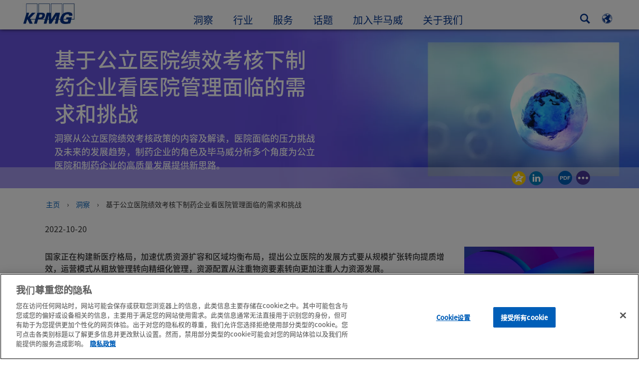

--- FILE ---
content_type: text/html
request_url: https://kpmg.com/cn/zh/home/insights/2022/10/the-demand-and-challenge-of-hospital-management-in-pharmaceutical-enterprises-based-on-performance-appraisal-of-public-hospitals.html
body_size: 45849
content:

<!DOCTYPE html>
<html lang="zh-CN">
<head>
<meta http-equiv="content-type" content="text/html" charset="UTF-8"/>
<meta http-equiv="date" content="Thu, 11 Jan 2024 07:33:57 GMT"/>
<meta http-equiv="content-language" content="zh-CN"/>
<meta http-equiv="content-encoding" content="text/html"/>
<meta name="description" content="洞察从公立医院绩效考核政策的内容及解读，医院面临的压力挑战及未来的发展趋势，制药企业的角色及毕马威分析多个角度为公立医院和制药企业的高质量发展提供新思路。"/>
<meta charset="utf-8"/>
<meta http-equiv="X-UA-Compatible" content="IE=edge,chrome=1"/>
<link rel="preload" as="font" type="font/otf" href="/etc/clientlibs/kpmgpublic/fonts/notoSans/SC/NotoSansSC-Regular.otf" crossorigin />
<link rel="preload" as="font" type="font/otf" href="/etc/clientlibs/kpmgpublic/fonts/notoSans/SC/NotoSansSC-Medium.otf" crossorigin />
<link rel="preconnect" href="https://assets.kpmg.com" crossorigin />
<link rel="preconnect" href="https://scripts.demandbase.com" crossorigin />
<link rel="preload" href='/etc/clientlibs/kpmgpublic/pages/global.min-61c96c.js' as="script"/>
<link rel="apple-touch-icon" sizes="180x180" href="/etc/designs/default/kpmg/favicons/apple-touch-icon-180x180.png"/>
<link rel="apple-touch-icon" sizes="167x167" href="/etc/designs/default/kpmg/favicons/apple-touch-icon-167x167.png"/>
<link rel="apple-touch-icon" sizes="152x152" href="/etc/designs/default/kpmg/favicons/apple-touch-icon-152x152.png"/>
<link rel="apple-touch-icon" sizes="120x120" href="/etc/designs/default/kpmg/favicons/apple-touch-icon-120x120.png"/>
<link rel="apple-touch-icon" sizes="76x76" href="/etc/designs/default/kpmg/favicons/apple-touch-icon-76x76.png"/>
<link rel="apple-touch-icon" sizes="60x60" href="/etc/designs/default/kpmg/favicons/apple-touch-icon-60x60.png"/>
<link rel="apple-touch-icon" href="/etc/designs/default/kpmg/favicons/apple-touch-icon.png"/>
<link rel="icon" type="image/png" href="/etc/designs/default/kpmg/favicons/favicon-16x16.png" sizes="16x16"/>
<link rel="icon" type="image/png" href="/etc/designs/default/kpmg/favicons/favicon-32x32.png" sizes="32x32"/>
<link rel="icon" type="image/svg+xml" href="/etc/designs/default/kpmg/favicons/favicon-32x32.svg" sizes="32x32"/>
<link rel="icon" type="image/svg+xml" href="/etc/designs/default/kpmg/favicons/favicon-96x96.svg" sizes="96x96"/>
<link rel="icon" type="image/svg+xml" href="/etc/designs/default/kpmg/favicons/favicon-16x16.svg" sizes="16x16"/>
<link rel="icon" type="image/svg+xml" href="/etc/designs/default/kpmg/favicons/android-chrome-512x512.svg" sizes="512x512"/>
<link rel="icon" type="image/svg+xml" href="/etc/designs/default/kpmg/favicons/android-chrome-192x192.svg" sizes="192x192"/>
<link rel="icon" type="image/svg+xml" href="/etc/designs/default/kpmg/favicons/android-chrome-144x144.svg" sizes="144x144"/>
<link rel="icon" type="image/svg+xml" href="/etc/designs/default/kpmg/favicons/android-chrome-96x96.svg" sizes="96x96"/>
<link rel="icon" type="image/svg+xml" href="/etc/designs/default/kpmg/favicons/android-chrome-72x72.svg" sizes="72x72"/>
<link rel="icon" type="image/svg+xml" href="/etc/designs/default/kpmg/favicons/android-chrome-48x48.svg" sizes="48x48"/>
<link rel="icon" type="image/svg+xml" href="/etc/designs/default/kpmg/favicons/android-chrome-36x36.svg" sizes="36x36"/>
<link rel="manifest" href="/etc/designs/default/kpmg/favicons/manifest.json"/>
<link rel="mask-icon" href="/etc/designs/default/kpmg/favicons/safari-pinned-tab.svg" color="#1e49e2"/>
<link rel="shortcut icon" href="/etc/designs/default/kpmg/favicon.ico"/>
<link rel="canonical" href="https://kpmg.com/cn/zh/home/insights/2022/10/the-demand-and-challenge-of-hospital-management-in-pharmaceutical-enterprises-based-on-performance-appraisal-of-public-hospitals.html"/>
<meta name="twitter:card" content="summary_large_image"/>
<meta name="twitter:title" content="基于公立医院绩效考核下制药企业看医院管理面临的需求和挑战"/>
<meta name="DC.Title" content="基于公立医院绩效考核下制药企业看医院管理面临的需求和挑战 - 毕马威中国"/>
<meta name="twitter:creator" content="@KPMG"/>
<meta name="twitter:image" content="https://assets.kpmg.com/is/image/kpmg/floating-cells-on-a-blue-background-banner:cq5dam.web.1200.600"/>
<meta http-equiv="last-modified" content="Thu, 11 Jan 2024 07:33:42 GMT"/>
<meta name="DC.Description" content="洞察从公立医院绩效考核政策的内容及解读，医院面临的压力挑战及未来的发展趋势，制药企业的角色及毕马威分析多个角度为公立医院和制药企业的高质量发展提供新思路。"/>
<meta name="twitter:site" content="@KPMG"/>
<meta name="twitter:description" content="洞察从公立医院绩效考核政策的内容及解读，医院面临的压力挑战及未来的发展趋势，制药企业的角色及毕马威分析多个角度为公立医院和制药企业的高质量发展提供新思路。"/>
<meta name="DC.Language" content="zh-CN"/>
<meta name="DC.Date" content="2024-01-11"/>
<meta name="DC.Format" content="text/html"/>
<meta name="robots" content="index, follow"/>
<meta property="og:image" content="https://assets.kpmg.com/is/image/kpmg/floating-cells-on-a-blue-background-banner:cq5dam.web.1200.600"/>
<meta property="og:type" content="website"/>
<meta property="og:site_name" content="KPMG"/>
<meta property="og:title" content="基于公立医院绩效考核下制药企业看医院管理面临的需求和挑战"/>
<meta property="og:locale" content="zh_cn"/>
<meta property="og:url" content="https://kpmg.com/cn/zh/home/insights/2022/10/the-demand-and-challenge-of-hospital-management-in-pharmaceutical-enterprises-based-on-performance-appraisal-of-public-hospitals.html"/>
<meta property="og:description" content="洞察从公立医院绩效考核政策的内容及解读，医院面临的压力挑战及未来的发展趋势，制药企业的角色及毕马威分析多个角度为公立医院和制药企业的高质量发展提供新思路。"/>
<script type="text/javascript">var kpmgMetaData={"KPMG_Business_Owner":"KPMG China","KPMG_Short_Desc":"洞察将基于国家公立医院绩效考核的政策，分析在构建新医疗格局背景下公立医院和制药企业面临的需求和挑战，助力公立医院和医药企业的高质量发展。","KPMG_Industry_ID_Loc":"95174915095542788212250,192553908942555992545554,16894163376158389838902","KPMG_Change_Frequency":"hourly","KPMG_Template":"/conf/kpmgpublic/settings/wcm/templates/editable-flex-template","KPMG_Article_Type":"Article-General","KPMG_Service_ID_Loc":"87522344754903613174434","KPMG_Primary_Tag_ID":"95174915095542788212250","KPMG_Geographic_Origin_ID":"CN","KPMG_Article_ReadTime":"","KPMG_URL":"/cn/zh/home/insights/2022/10/the-demand-and-challenge-of-hospital-management-in-pharmaceutical-enterprises-based-on-performance-appraisal-of-public-hospitals.html","KPMG_Image_Alt":"漂浮在蓝色背景上的细胞","KPMG_Article_Primary_Format":"PDF","KPMG_BANNER_FLAG":"false","KPMG_Media_Typ_Path":"媒体格式/图像,媒体格式/文件/PDF","KPMG_Geo_RelevanceID":"151752839687782157322802","KPMG_HTML_Copyright":"/content/kpmgpublic/platform/copyright/jcr:content/managedlistpar/copyright_205","KPMG_PDF":"/content/dam/kpmg/cn/pdf/zh/2022/10/the-demand-and-challenge-of-hospital-management-in-pharmaceutical-enterprises-based-on-performance-appraisal-of-public-hospitals.pdf","KPMG_Article_Date":"20-Oct-2022","KPMG_Description":"洞察从公立医院绩效考核政策的内容及解读，医院面临的压力挑战及未来的发展趋势，制药企业的角色及毕马威分析多个角度为公立医院和制药企业的高质量发展提供新思路。","KPMG_Persona_Path":"人物角色/受众,人物角色/客戶,人物角色/潜在客戶,人物角色/阶段","KPMG_Article_Date_Time":"Thu Oct 20 01:50:00 UTC 2022","KPMG_GeoRelISO3166_3":"CHN","KPMG_GeoRelISO3166_2":"CN","KPMG_Cont_Type_Path":"內容种类/文章刊物","KPMG_Persona_ID":"549916431768785771034065349584824,59205189396461572826360,60541426764903813537507,196175102134805164790110101676283","KPMG_Geo_Rel_Path":"地理/亚洲/东亚/中国","KPMG_Business_Owner_Group":"EN – CN – Life Sciences","KPMG_Ind_Path_Loc":"行业/生命科学,行业/生命科学/中西药品,行业/保健/保健系统/公共医院和医疗服务供应商","KPMG_Service_Pth_Loc":"服务/咨询服务/管理咨询服务/战略和营运/营运战略","KPMG_Title":"基于公立医院绩效考核下制药企业看医院管理面临的需求和挑战","KPMG_Tab_Type":"Insights","KPMG_Analytics_PageName":"cn:zh:home:insights:2022:10:the-demand-and-challenge-of-hospital-management-in-pharmaceutical-enterprises-based-on-performance-appraisal-of-public-hospitals","KPMG_Med_For_Type_ID":"139530417022481105394120,143236010378065923659239","KPMG_Document_Id":"OC01N1624845032014","KPMG_Content_Type_ID":"172356913773199439520258","KPMG_Short_Title":"基于公立医院绩效考核下制药企业看医院管理面临的需求和挑战","KPMG_FONT":"variant_1","KPMG_Live_Copy":"false","KPMG_Primary_Tag":"生命科学","KPMG_HTML_Title":"基于公立医院绩效考核下制药企业看医院管理面临的需求和挑战","KPMG_Canonical_URL":"https://kpmg.com/cn/zh/home/insights/2022/10/the-demand-and-challenge-of-hospital-management-in-pharmaceutical-enterprises-based-on-performance-appraisal-of-public-hospitals.html","KPMG_Seo_Priority":"1.0","KPMG_Geo_Rel_ISO3166":"156","KPMG_Template_Type":"editable-flex-template","KPMG_last_mod_rank":"1704958422905","KPMG_Image":"/content/dam/kpmg/cn/images/2022/10/floating-cells-on-a-blue-background.jpg","KPMG_Blog_Topics":"","KPMG_Thought_Leadership":"false"};var appSearchConfigs={"pagination":{"page":{"current":2,"size":5}},"sortParamsMapping":{"trending":"kpmg_page_views_trending","KPMG_MOST_PLR":"kpmg_avg_time_spent","mostviewed":"kpmg_page_views","KPMG_Filter_Date":"kpmg_filter_date","relavance":"_score"},"fieldsMapping":{"contacttabs":[{"kpmg_image":{"raw":{}},"kpmg_article_date_time":{"raw":{}},"kpmg_non_decorative_alt_text":{"raw":{}},"kpmg_short_desc":{"raw":{}},"kpmg_is_rendition_optimized":{"raw":{}},"kpmg_article_readtime":{"raw":{}},"kpmg_title":{"raw":{}},"kpmg_image_alt":{"raw":{}},"kpmg_url":{"raw":{}}}],"partnerlocator":[{"kpmg_contact_fn":{"raw":{}},"kpmg_contact_ln":{"raw":{}},"kpmg_contact_job_ttl":{"raw":{}},"kpmg_url":{"raw":{}}}],"toppicks":[{"kpmg_image":{"raw":{}},"kpmg_template":{"raw":{}},"kpmg_primary_tag":{"raw":{}},"kpmg_short_title":{"raw":{}},"kpmg_non_decorative_alt_text":{"raw":{}},"kpmg_short_desc":{"raw":{}},"kpmg_article_type":{"raw":{}},"kpmg_article_primary_format":{"raw":{}},"kpmg_is_rendition_optimized":{"raw":{}},"kpmg_article_readtime":{"raw":{}},"kpmg_image_alt":{"raw":{}},"kpmg_url":{"raw":{}}}],"blog":[{"kpmg_image":{"raw":{}},"kpmg_description":{"raw":{}},"kpmg_blog_topics":{"raw":{}},"kpmg_short_desc":{"raw":{}},"kpmg_non_decorative_alt_text":{"raw":{}},"kpmg_blog_date":{"raw":{}},"kpmg_is_rendition_optimized":{"raw":{}},"kpmg_article_readtime":{"raw":{}},"kpmg_title":{"raw":{}},"kpmg_image_alt":{"raw":{}},"kpmg_url":{"raw":{}}}],"relatedcontent":[{"kpmg_image":{"raw":{}},"kpmg_non_decorative_alt_text":{"raw":{}},"kpmg_short_desc":{"raw":{}},"kpmg_article_type":{"raw":{}},"kpmg_is_rendition_optimized":{"raw":{}},"kpmg_title":{"raw":{}},"kpmg_image_alt":{"raw":{}},"kpmg_url":{"raw":{}},"kpmg_template_type":{"raw":{}}}],"contactcarousel":[{"kpmg_image":{"raw":{}},"kpmg_non_decorative_alt_text":{"raw":{}},"kpmg_cont_mem_firm":{"raw":{}},"kpmg_contact_job_ttl":{"raw":{}},"kpmg_title":{"raw":{}},"kpmg_contact_fn":{"raw":{}},"kpmg_suffix":{"raw":{}},"kpmg_contact_ln":{"raw":{}},"kpmg_contact_mn":{"raw":{}},"kpmg_contact_city":{"raw":{}},"kpmg_salutation":{"raw":{}},"kpmg_state":{"raw":{}},"kpmg_short_desc":{"raw":{}},"kpmg_is_rendition_optimized":{"raw":{}},"kpmg_image_alt":{"raw":{}},"kpmg_url":{"raw":{}}}],"articlecarousel":[{"kpmg_image":{"raw":{}},"kpmg_contact_fn":{"raw":{}},"kpmg_contact_ln":{"raw":{}},"kpmg_short_title":{"raw":{}},"kpmg_article_date_time":{"raw":{}},"kpmg_contact_country":{"raw":{}},"kpmg_non_decorative_alt_text":{"raw":{}},"kpmg_short_desc":{"raw":{}},"kpmg_is_rendition_optimized":{"raw":{}},"kpmg_image_alt":{"raw":{}},"kpmg_url":{"raw":{}}}],"articlequery":[{"kpmg_image":{"raw":{}},"kpmg_description":{"raw":{}},"kpmg_filter_date":{"raw":{}},"kpmg_banner_flag":{"raw":{}},"kpmg_primary_tag":{"raw":{}},"kpmg_article_date":{"raw":{}},"kpmg_non_decorative_alt_text":{"raw":{}},"kpmg_article_readtime":{"raw":{}},"kpmg_title":{"raw":{}},"kpmg_article_date_time":{"raw":{}},"kpmg_page_views":{"raw":{}},"kpmg_tab_type":{"raw":{}},"kpmg_short_desc":{"raw":{}},"kpmg_avg_time_spent":{"raw":{}},"kpmg_is_rendition_optimized":{"raw":{}},"kpmg_article_primary_format":{"raw":{}},"kpmg_article_type":{"raw":{}},"kpmg_image_alt":{"raw":{}},"kpmg_url":{"raw":{}},"kpmg_template_type":{"raw":{}},"kpmg_sl_gl_id":{"raw":{}}}],"trendinglistnew":[{"kpmg_image":{"raw":{}},"kpmg_description":{"raw":{}},"kpmg_article_date_time":{"raw":{}},"kpmg_non_decorative_alt_text":{"raw":{}},"kpmg_is_rendition_optimized":{"raw":{}},"kpmg_title":{"raw":{}},"kpmg_image_alt":{"raw":{}},"kpmg_url":{"raw":{}}}],"latestthinking":[{"kpmg_image":{"raw":{}},"kpmg_description":{"raw":{}},"kpmg_non_decorative_alt_text":{"raw":{}},"kpmg_is_rendition_optimized":{"raw":{}},"kpmg_title":{"raw":{}},"kpmg_image_alt":{"raw":{}},"kpmg_url":{"raw":{}}}],"broader":[{"kpmg_description":{"raw":{}},"kpmg_banner_flag":{"raw":{}},"kpmg_primary_tag":{"raw":{}},"kpmg_article_date":{"raw":{}},"kpmg_contact_job_ttl":{"raw":{}},"kpmg_title":{"raw":{}},"kpmg_contact_city":{"raw":{}},"kpmg_event_start_time":{"raw":{}},"kpmg_article_date_time":{"raw":{}},"kpmg_tab_type":{"raw":{}},"kpmg_short_desc":{"raw":{}},"kpmg_image_alt":{"raw":{}},"kpmg_url":{"raw":{}},"kpmg_template_type":{"raw":{}},"kpmg_image":{"raw":{}},"kpmg_non_decorative_alt_text":{"raw":{}},"kpmg_article_readtime":{"raw":{}},"kpmg_contact_fn":{"raw":{}},"kpmg_contact_ln":{"raw":{}},"kpmg_event_type":{"raw":{}},"kpmg_contact_country":{"raw":{}},"kpmg_is_rendition_optimized":{"raw":{}},"kpmg_article_primary_format":{"raw":{}},"kpmg_article_type":{"raw":{}},"kpmg_event_startdate":{"raw":{}}}],"listing":[{"kpmg_title":{"raw":{}},"kpmg_url":{"raw":{}}}],"shorter":[{"kpmg_image":{"raw":{}},"kpmg_description":{"raw":{}},"kpmg_banner_flag":{"raw":{}},"kpmg_primary_tag":{"raw":{}},"kpmg_article_date":{"raw":{}},"kpmg_non_decorative_alt_text":{"raw":{}},"kpmg_title":{"raw":{}},"kpmg_short_desc":{"raw":{}},"kpmg_is_rendition_optimized":{"raw":{}},"kpmg_article_primary_format":{"raw":{}},"kpmg_article_type":{"raw":{}},"kpmg_image_alt":{"raw":{}},"kpmg_url":{"raw":{}},"kpmg_template_type":{"raw":{}}}]},"facets":{"All_Global":["kpmg_topic_path_facet","kpmg_filter_year","kpmg_geo_rel_path_facet","kpmg_ind_path_loc_facet","kpmg_service_pth_loc_facet"],"Insights_Global":["kpmg_filter_year","kpmg_ind_path_facet","kpmg_service_path_facet","kpmg_topic_path_facet","kpmg_geo_rel_path_facet"],"People_Local":["kpmg_filter_year","kpmg_ind_path_loc_facet","kpmg_service_pth_loc_facet","kpmg_topic_path_facet","kpmg_cont_mem_firm"],"All_Local":["kpmg_topic_path_facet","kpmg_filter_year","kpmg_geo_rel_path_facet","kpmg_ind_path_loc_facet","kpmg_service_pth_loc_facet"],"Insights_Local":["kpmg_filter_year","kpmg_geo_rel_path_facet","kpmg_ind_path_loc_facet","kpmg_service_pth_loc_facet","kpmg_topic_path_facet"],"Events_Local":["kpmg_filter_year","kpmg_ind_path_loc_facet","kpmg_service_pth_loc_facet","kpmg_topic_path_facet","kpmg_geo_rel_path_facet"],"PressReleases_Global":["kpmg_filter_year","kpmg_ind_path_facet","kpmg_service_path_facet","kpmg_topic_path_facet","kpmg_geo_rel_path_facet"],"PressReleases_Local":["kpmg_filter_year","kpmg_geo_rel_path_facet","kpmg_ind_path_loc_facet","kpmg_service_pth_loc_facet","kpmg_topic_path_facet"],"People_Global":["kpmg_filter_year","kpmg_cont_mem_firm","kpmg_ind_path_facet","kpmg_service_path_facet","kpmg_topic_path_facet"],"Events_Global":["kpmg_filter_year","kpmg_geo_rel_path_facet","kpmg_ind_path_facet","kpmg_service_path_facet","kpmg_topic_path_facet"],"Blogs_Global":["kpmg_blog_topics","kpmg_filter_year","kpmg_geo_rel_path_facet","kpmg_topic_path_facet","kpmg_ind_path_facet","kpmg_service_path_facet"],"Blogs_Local":["kpmg_blog_topics","kpmg_filter_year","kpmg_geo_rel_path_facet","kpmg_ind_path_loc_facet","kpmg_service_pth_loc_facet","kpmg_topic_path_facet"]}};var appSearchClientEnv="";var isadmactive="true";var kpmgAssetDomain="https:\/\/assets.kpmg.com";var calanderProperties={"longMonths":["一月","二月","三月","四月","五月","六月","七月","八月","九月","十月","十一月","十二月"],"shortMonths":["一月","二月","三月","四月","五月","六月","七月","八月","九月","十月","十一月","十二月"],"timeMeridiems":["AM","PM"]};var dateFormatProperties={"showMeridiem":false,"transformations":{"dayType":"dd","monthType":"mm","hourType":"HH","monthCase":"cc","yearType":"y"},"timeSeparator":":","fields":[{"item1":"year"},{"item2":"month"},{"item3":"day"}],"separators":[{"item1":"-"},{"item2":"-"},{"item3":""}]};var kpmgDateFormat="yyyy-mm-dd:Japanese Industrial Standard Christian Era";var kpmgDateSeperator1='\u002D';var kpmgDateSeperator2='\u002D';var kpmgDateSeperator3='';var KPMG=KPMG||{};var isAuthor=false;var searchFacetsFlag=true;if(navigator.userAgent.match(/iPad/i)===null){var meta;meta=document.createElement('meta');meta.name="viewport";meta.id='kpmgViewport';meta.content="width=device-width, initial-scale=1.0, user-scalable=1.0";document.getElementsByTagName("head")[0].appendChild(meta);}
if(navigator.userAgent.match(/iPhone/i)){var meta;meta=document.createElement('meta');meta.name="viewport";meta.id='kpmgViewport';meta.content="width=device-width, initial-scale=1.0, user-scalable=no";document.getElementsByTagName("head")[0].appendChild(meta);}</script>
<script type="application/ld+json">
            {"itemListElement":[{"item":{"image":"https://assets.kpmg.com/content/dam/kpmg/images/2016/04/office-prince-building-central-hong-kong-china.jpg/jcr:content/renditions/original","name":"主页","@id":"https://kpmg.com/cn/zh/home.html"},"@type":"ListItem","position":1},{"item":{"image":"https://assets.kpmg.com/content/dam/kpmg/cn/images/2022/07/woman-photographing-at-harbour.jpg/jcr:content/renditions/original","name":"洞察","@id":"https://kpmg.com/cn/zh/home/insights.html"},"@type":"ListItem","position":2},{"item":{"image":"https://assets.kpmg.com/content/dam/kpmg/cn/images/2022/10/floating-cells-on-a-blue-background.jpg/jcr:content/renditions/original","name":"基于公立医院绩效考核下制药企业看医院管理面临的需求和挑战","@id":"https://kpmg.com/cn/zh/home/insights/2022/10/the-demand-and-challenge-of-hospital-management-in-pharmaceutical-enterprises-based-on-performance-appraisal-of-public-hospitals.html"},"@type":"ListItem","position":3}],"@type":"BreadcrumbList","@context":"http://schema.org/"}
    </script>
<script type="application/ld+json">
            {"datePublished":"2022-10-20T09:50:00.000+08:00","image":{"@type":"ImageObject","width":1200,"url":"https://assets.kpmg.com/content/dam/kpmg/cn/images/2022/10/floating-cells-on-a-blue-background-banner.jpg/jcr:content/renditions/original","height":600},"@type":"NewsArticle","author":[],"publisher":{"@type":"organization","name":"KPMG","logo":{"@type":"ImageObject","url":"https://assets.kpmg.com/content/dam/kpmg/xx/images/2018/07/kpmg-logo.jpg"}},"@context":"http://schema.org","headline":"基于公立医院绩效考核下制药企业看医院管理面临的需求和挑战"}
    	</script>
<script type="text/javascript">window.regexValues=window.regexValues||{nameJs:"[0\u002D9|\x22~`!@#$%^\x26()_={}[\\]:;\x27,.<>+*\\\/\\\\?]"?new RegExp("[0\u002D9|\x22~`!@#$%^\x26()_={}[\\]:;\x27,.<>+*\\\/\\\\?]"):"",cityJs:""?new RegExp(""):"",emailJs:"^([a\u002DzA\u002DZ0\u002D9.+_\u002D]*@([0\u002D9a\u002DzA\u002DZ][\u002D\\w]*[0\u002D9a\u002DzA\u002DZ]\\.)+[a\u002DzA\u002DZ]{2,9})$"?new RegExp("^([a\u002DzA\u002DZ0\u002D9.+_\u002D]*@([0\u002D9a\u002DzA\u002DZ][\u002D\\w]*[0\u002D9a\u002DzA\u002DZ]\\.)+[a\u002DzA\u002DZ]{2,9})$"):"",phoneJs:""?new RegExp(""):"",cnameJs:""?new RegExp(""):"",roleJs:""?new RegExp(""):"",messageJs:"^[^%{}<>]+$"?new RegExp("^[^%{}<>]+$"):"",};</script>
<link rel="stylesheet" href='/etc/clientlibs/kpmgpublic/global/css/global-9d6fcf.css'/>
<script type="text/javascript">window.kpmgPath=window.location.pathname.toLowerCase();var preferredSite='';function getCookie(cname){var name=cname+"=";var cArray=document.cookie.split(';');for(var i=0;i<cArray.length;i++){var c=cArray[i];while(c.charAt(0)==' '){c=c.substring(1);}
if(c.indexOf(name)==0){preferredSite=c.substring(name.length,c.length);preferredSite=preferredSite.indexOf(".html")>-1?preferredSite:"";return true;}}}
if(window.kpmgPath==="/xx/en/home.html"&&document.referrer===""){getCookie("p_source");if(preferredSite.length>0&&preferredSite!=="/xx/en/home.html"){var geoUserSite=encodeURI(preferredSite)
window.location=geoUserSite;}}
window.kpmgPersonalize=window.kpmgPersonalize||{hideLogicTree:false,displayNameFormat:"",isPersonalize:false,isSitePersonalize:false,isPageTagsFlagEnabled:false,isContentRefreshEnabled:false,isPPC:false,firstnameLastnameSwitch:true,isBlog:false,blogHomePage:"",blogPath:""||"blogs",blogResultCount:"90"||"0",userAccInfoExpiry:24,fetchDataAndPersonalize:null,getCaptchaKey:"6LfauzAUAAAAAKtLWpawmB\u002DD5LslW_V5ul7Q_dUM",isCaptchaEnabled:"true",downloadDataExpiryWindow:24,resendVerifyEmailDefaultTime:"60",db:{CDCWrapper:null,data:null,},mapping:{url:""},snp:{url:"",timeout:0,data:null,params:{languageCode:"zh"||"en",countryCode:"cn"||"xx",sortType:"",sortTypeKey:"",tagCategory:"",timeBoxParameter:""}},registrationPromoOverlay:{revisitCounter:"3",returnWindowInMinutes:"30",returnWindowInDays:"14"},misc:{isAuthor:false,ageVerificationReq:false,isSitePersonalizeAndRhfEnabled:""||false,dashboardLimitNo:0,triggerRefreshFeedback:0,triggerHideFeedback:0,cellLevelCombinedHideRefresh:0,rejectedListLimit:0,locationNavigatorPage:"",RfpFormLocationSelector:""},i18n:{gigyaMsgs:{kpmg_sign_up_header:"以现有的社交媒体帐号登录",kpmg_sign_up_text:"Get started by using an existing social media account or fill in the fields below to gain access to articles, research and resources.",kpmg_already_have_an_account:"已经拥有帐号？",kpmg_log_in:"登录",kpmg_learn_more:"了解更多",kpmg_create_an_account:"创建帐号",kpmg_required:"必须输入",kpmg_info_email:"邮箱地址将用作登录“我的毕马威”帐号",kpmg_info_password:"密码长度最少八个字符，当中最少一個数目字、一个大写和一个小写英文字母。请勿输入全角字符。",kpmg_privacy_statement_text:"我确认我已经阅读<a target=\\\x22_blank\\\x22 href=\\\x22..\/misc\/privacy.html\\\x22 class=\\\x22mygigya\u002Dlink privacy\u002Dstatement\\\x22>毕马威网上隐私声明<\/a>和明白当中的条文。<span style=\\\x22margin: 0px 10px 0px 0px;\\\x22>\x26nbsp;<\/span><div class=\\\x22outer\u002Dshape arrow\u002Dbg field\u002Dvalid\u002Drequired\\\x22><div class=\\\x22right\u002Darrow\\\x22><\/div><div class=\\\x22arrow\u002Dlabel left\u002Dbox field\u002Dvalid\u002Drequired\\\x22>Required<\/div><\/div>",kpmg_privacy_statement_link_text:"KPMG Online Privacy Statement",kpmg_captcha_text:"请于空格输入下列的两个文字（以半角空格分开两个文字）。",kpmg_cancel:"取消",kpmg_continue:"继续",kpmg_social_sign_in_header:"登录方法：",kpmg_social_sign_in_text:"You are signed in with the social account that you registered with",kpmg_cancel_registration_header:"取消注册？",kpmg_cancel_registration_text:"你确定取消注册“我的毕马威”？",kpmg_go_back:"返回",kpmg_registration_done_header:"Thank You For Registering.",kpmg_thank_you_text:"欢迎注册毕马威帐号。你可以设置“我的毕马威”的偏好或返回你刚收藏的文章。",kpmg_go_to_mykpmg:"进入“我的毕马威”",kpmg_return_to_my_article:"返回我的文章",kpmg_error_tc_authored_msg_tc1:"请确认您接受网上隐私声明",kpmg_error_tc_authored_msg_tc2:"请勾选继续",kpmg_error_tc_authored_msg_tc3:"请勾选继续",kpmg_privacy_acceptance_error_msg_tc1:"请确认您接受网上隐私声明",kpmg_welcome_back:"欢迎回来，",kpmg_sign_in_header:"以现有的社交媒体帐号登录",kpmg_not_yet_registered:"还未注册？",kpmg_use_your_kpmg_login_credentials:"以现有的毕马威帐号登录",kpmg_i_forgot_my_password:"忘记密码",kpmg_keep_me_signed_in:"保持登录狀态",kpmg_forgot_password_header:"Please enter your email address to reset your password.",kpmg_forgot_password_text:"请输入你的邮箱以重置密码。",kpmg_reset_password:"重置密码",kpmg_forgot_password_thank_you_text:"谢谢。若此邮箱已被用作注册毕马威帐号，我们将发送一个包含重置密码链接的邮件。",kpmg_return_to_login:"返回登录页",kpmg_info_password_first:"密码长度最少",kpmg_info_password_second:"八个字符，当中最少一個数目字、一个大写和一个小写英文字母。请勿输入全形字符。",kpmg_reset_password_thank_you_text:"你的密码已成功重置。",kpmg_too_many_failed_attempts_header:"失败动作次数太多。",kpmg_too_many_failed_attempts_text:"你的帐号被封锁24小时，你可能需要重置你的密码。",account_is_disabled:"帐号无效",account_temporarily_locked_out:"帐号暂时被封锁",and:"和",available:"可使用",checking:"检查中",choose_file:"选择文件",email_address_is_invalid:"邮箱地址无效",email_already_exists:"邮箱已占用",fair:"一般",invalid_fieldname:"无效的%fieldname",invalid_login_or_password:"Invalid login or password",invalid_username_or_password:"Invalid username or password",login_identifier_exists:"Login identifier exists",maximum_size_of_3mb:"Maximum size of 3MB.",no_file_chosen:"No file chosen",not_available:"未能使用",num_characters_total:"%num个字符",num_of_the_following_groups:"以下%num项：一个大写英文字母、一个小写英文字母、一个数目字、一个特殊符号。请勿输入全形字符。",password_does_not_meet_complexity_requirements:"Password does not meet complexity requirements",password_must_contain_at_least:"Password must contain at least",password_strength_colon:"Password must contain at least:",passwords_do_not_match:"Passwords do not match",old_password_cannot_be_the_same_as_new_password:"新密码不可以与旧密码相同",please_enter_a_valid_fieldname:"Please enter a valid %fieldname",please_enter_fieldname:"Please enter %fieldname",profilePhoto_fileSizeError:"Photo format: JPG\/GIF\/PNG. Size: up to 3MB.",sorry_we_are_not_able_to_process_your_registration:"Sorry, we are not able to process your registration",strong:"Strong",there_are_errors_in_your_form_please_try_again:"你的表单有错误，请再试。",there_is_no_user_with_that_username_or_email:"There is no user with that username or email",these_passwords_do_not_match:"These passwords do not match",this_field_is_required:"This field is required",too_weak:"Too weak",unique_identifier_exists:"Unique identifier exists",username_already_exists:"Username already exists",very_strong:"Very strong",weak:"Weak",wrong_password:"Wrong password",your_age_does_not_meet_the_minimal_age_requirement:"Your age does not meet the minimal age requirement (13+) for this site",kpmg_salutation:"称呼",managesubscriptions:"To manage your subscriptions, click here"},customMsgs:{gigya_error_primary_action:"好",gigya_error_title:"对不起",gigya_account_disabled_error_title:"抱歉",gigya_account_disabled_error_primary_action:"OK",gigya_error_description:"服务暂时受阻，我们的工程人员正在修复。",gigya_account_disabled_error_description:"这个帐号无效",gigya_cookies_disabled_error_description:"我们未能完成你的要求，因为你的浏览器阻止第三方cookies。本网站使用第三方cookies的辅助来提供最佳的浏览体验。请检查你的浏览器设定并允许第三方cookies，然后再次执行此动作。",gigya_name_validation_error_message:"不支持特殊符号和数字",kpmg_error_numbervalidation:"仅支持数字",kpmg_placeholder_first_name:"名字",kpmg_placeholder_last_name:"姓氏",kpmg_placeholder_email:"电邮",kpmg_placeholder_password:"密码i18n",kpmg_placeholder_confirm_password:"再次输入密码",kpmg_placeholder_company_optional:"公司（可选填）",kpmg_placeholder_select_country:"选择国家\/地区",toppicksfor:"首选给",you:"你",items:"个项目",remove:"移除",yes:"是",no:"不",organization:"机构",quicksavedlist:"快速收藏清单",urllink:"URL链接",verify_email_err_title:"邮件已发送",verify_email_err_desc:"确认邮件已发送，请检查邮箱。",verify_email_congrats_title:"恭喜",verify_email_congrats_desc:"你的邮箱已获验证，欢迎使用毕马威帐号。",office_locator_geolocation_error:"定位时出现错误",office_locator_nocities_error:"所选国家\/地区找不到相关城市",office_locator_noresults_error:"沒有找到办事处",showanotherarticle:"显示另一篇文章",dontshowarticleagain:"不要再显示此文章",updatemypreferences:"更新我的偏好设定",addtolibrary:"Add to library",refreshcontent:"Refresh content",share:"分享",readMore:"快速查看",or_divider_text:"或",cross_site_error_title:"订阅时发生错误",cross_site_error_description:"此通讯系列不屬于你注册帐号所选的国家\/地区。",deleteThisList:"Delete this list",editYourListName:"编辑你的清单名称",shareThisList:"Share this list",move:"移动",delete:"删除",placeholdertextforfiltersubscriptions:"以你的偏好筛选订阅",selectedinterestslist:"选择感兴趣项目：",onboardingbasedsubscriptiontitle:"你感兴趣的订阅：",interestsbasedsubscriptiontitle:"与你关注相关的订阅：",subscriptionsinterestedintitle:"你可能感兴趣的订阅：",registrationPromoTitle:"对毕马威{tag_name}內容感兴趣？",registrationPromoDescription:"现在注册并设置你的个性化{tag_name}仪表板。",noArticleErrorTitle:"错误",noArticleErrorMessage:"此清单內的文章不再供参阅。",noArticleErrorDetail:"请使用以下链接",noArticleErrorDetail1:"请使用以下链接",noArticleErrorDetail2:"或使用网站搜索功能。",searchLabel:"搜索",searchLibList:"搜索文库中的清单",libraryListDeleteThisArticle:"删除此文章",libraryListDeleteThisArticleDescription:"你确定删除此文章吗？",libraryListSuccessDescription:"delete successful.",libraryListDeleteIt:"Yes, delete",libraryListNotlongeravailable:"文章不再供参阅",libraryListArticlenolongeravailabledescription:"一篇文章不再供参阅。",kpmgLibraryListArticleWasRemovedFromLabel:"不再存在于",libraryListMobilenolongeravlbl:"不再供参阅。",libraryListArtitwasremovedfrom:"不再存在于",libraryListArticlesnolongeravailabledescription:"以下文章不再供参阅，不再存在于",libraryListShareThisListDescription:"Copy and paste this url to share it.",libraryListCopy:"复制",libraryListCancel:"取消",libraryListMovearticle:"移动此文章到另一个清单",libraryListInstrutiontext:"你可以收藏此文章到你的文库或你指定的清单。",libraryListAlreadysaved:"已收藏",libraryListAlreadysavedarticle:"你已经收藏此文章到",libraryListChoosealist:"选择清单",libraryListCreatealist:"创建新清单",libraryListThatNameIsTaken:"清单名称已存在",libraryListEmpty:"无效的清单名称",libraryListSave:"收藏",libraryListEnternewlist:"输入新的清单名称",libraryListAddtolibraryoverlayCancel:"取消",libraryListCancel1:"取消",createAList:"创建新清单",createsuccessdescription:"成功创建清单",listmanagementsave:"Save",deleteThisListDescription:"If you delete this list, you will lose all the articles saved in it. Are you sure you want to delete this list?",keepIt:"No, keep it",editsuccessdescriptionmobile:"成功更改名字",namechanges:"Name changed",listnamechanged:"The list name has been successfully changed",copySuccessDescription:"已复制链接到剪贴板。",copyFailedClipboardAccessDenied:"未能拷貝链接，请允许网页使用剪贴板。",formbuilderCongratsTitle:"谢谢",formbuilderCongratsDescription:"你已经成功注册。",formbuilderCongratsClose:"关闭",expiredtokenmodaltitle:"你的存缓已过期",expiredtokenmodaldescription:"存缓已过期，请完成注册存取內容。",expiredtokenmodalclosebutton:"关闭",addMoreInterestsTitle:"新增兴趣项目到你的档案",addTagToInterests:"新增兴趣标签",saveInterestTitle:"加入此兴趣项目？",search:"搜索",close:"关闭",resentemail:"我们已发送另一确认信息到：",verifyemaillabel:"验证邮箱",resendconfirmation:"重发确认邮件",logoutinfo:"You\x27ve logged out",logoutdescription:"You\x27ve successfully logged out. You will now be taken to the Home Page.",verifyemail:"请验证你的邮箱以继续登录你的帐号。",interestsSearchPlaceholder:"在此输入兴趣项目",interestsAlreadySelected:"已选择 \u002D 管理兴趣项目可移除",interestsSave:"保存",verifyEmailClose:"关闭",profileChangesSaved:"已保存修改",profileChangesSavedSuccessfully:"已保存你所作的修改。",minReadTime:"READ_TIME min read",minsReadTime:"READ_TIME mins read",officeLocationFax:"传真",officeLocationTel:"电话",officeLocationNoResults:"No matching results found for",officeLocationsSearchTerm:"",searchResultsCopyOne:"",agreeLabel:"I agree to KPMG online privacy statement",expand:"expand",collapse:"collapse",addedtolibrary:"Added to Library",articleposteddate:"Article Posted date",relatedarticles:"Related Articles",moreoptions:"More Options",closeyourrecommendations:"Close your recommendations",wasaddedtothelistoflists:"was added to the list of lists",removedfromthelist:"Removed from the list",sectionfilters:"Section Filters",closeandreturntohomepage:"Close and return to home page",current:"current",completed:"completed",returntohomepage:"and return to the home page",belowsubscriptions:"once it is checked the below subscriptions will be available.",suggestthesubscriptions:"On selection of a suggestion the subscriptions list present below will be filtered.",openinanewwindow:"Opens in a new window",blogposts:"blog posts",category:"category",enableordisable:"enable or disable",articles:"articles",country:"国家\/地区",selected:"this post is interesting. selected",deselected:"this post is interesting. deselected",profileprogress:"Your profile is <%> complete",profilecompleted:"Congratulations, your profile is now complete!",completeprofile:"Complete your profile",addinterests:"Add interests",addsubscriptions:"Add subscriptions",starticon:"Gated content exclusive to KPMG members",yourinterests:"Your Interests",suggestmorecta:"Suggest More",alertmessage1:"Delete interest",alertdescription1:"Pinned articles will be removed once deleted",alertmessage2:"A maximum of 5 pinned articles allowed",alertmessagetitle:"Maximum Pins Reached",viewgatedcontentcta:"View Gated Content",nonewcontent:"No new content at this time.",viewallsubscriptionscta:"View All Subscriptions",gcsectiontitle:"Gated Content Section: Title",gcsectiondescription:"Gated Content Section: Description",hidegatedcontent:"Hide Gated Content",emptygatedcontentdescription:"It appears you have not yet subscribed to any such gated content.",articlesTwoFour:"articles",articlesFive:"articles",listsTwoFour:"Lists",listsFive:"Lists"}},pagesInfo:{interests:{isActive:false,reqLogin:true,redirectTo:"../user/login.html"},myaccount:{isActive:false,reqLogin:true,redirectTo:"../user/login.html"},dashboard:{isActive:false,reqLogin:true,redirectTo:"/user/login.html"},library:{isActive:false,reqLogin:true,redirectTo:"../user/login.html"},communicationpreference:{isActive:false,reqLogin:true,redirectTo:"../../user/login.html"},privacypreference:{isActive:false,reqLogin:true,redirectTo:"../../user/login.html"}},urlmapping:{learnMore:"",addtolib:"",feedback:"",fgeCongrats:"",fgeError:"",resetPassword:"",isUserRegistrationOverlayExists:"false"}};window.kpmgPersonalize.db.CDCWrapper=function(dbData){var eventObj=null;window.kpmgPersonalize.db.data=dbData;Dmdbase_CDC.callback(dbData);if(digitalData){digitalData.user.ipAddress=dbData.ip;}
try{eventObj=new Event("dbData.received");}
catch(error){eventObj=document.createEvent("Event");eventObj.initEvent("dbData.received",false,false);}
document.dispatchEvent(eventObj);};window.__gigyaConf=window.__gigyaConf||{};window.__gigyaConf.customLang=window.kpmgPersonalize.i18n.gigyaMsgs;</script>
<link rel="stylesheet" href='/etc/clientlibs/kpmgpublic/editable-flex-template/css/editable-flex-template-8d195f.css'/>
<meta name="msapplication-TileColor" content="#1e49e2"/>
<meta name="msapplication-TileImage" content="/etc/designs/default/kpmg/favicons/mstile-144x144.svg"/>
<meta name="msapplication-config" content="/etc/designs/default/kpmg/favicons/browserconfig.xml"/>
<meta name="theme-color" content="#1e49e2"/>
<title>基于公立医院绩效考核下制药企业看医院管理面临的需求和挑战 - 毕马威中国</title>
<link rel="stylesheet" type="text/css" href="/content/dam/kpmg/others/css/privacy_fix.css"/>
<!-- Google Analytics -->
<script>(function(i,s,o,g,r,a,m){i['GoogleAnalyticsObject']=r;i[r]=i[r]||function(){(i[r].q=i[r].q||[]).push(arguments)},i[r].l=1*new Date();a=s.createElement(o),m=s.getElementsByTagName(o)[0];a.async=1;a.src=g;m.parentNode.insertBefore(a,m)})(window,document,'script','https://www.google-analytics.com/analytics.js','ga');ga('create','UA-13230457-4','auto');ga('send','pageview');</script>
<!-- End Google Analytics -->
<script type="text/javascript" src='/etc/clientlibs/kpmgpublic/global/js/updateLoadedPartialHeader-322c7b.js'></script>
<meta name="template" content="editable-flex-template"/>
<meta name="viewport" content="width=device-width, initial-scale=1"/>
<link rel="stylesheet" href="/etc.clientlibs/kpmgxfsite/clientlibs/clientlib-base.css" type="text/css">
<link rel="stylesheet" href="/etc.clientlibs/kpmgxfsite/clientlibs/clientlib-dependencies.css" type="text/css">
<link rel="stylesheet" href="/etc.clientlibs/kpmgxfsite/clientlibs/clientlib-site.css" type="text/css">
</head>
<body class="base-editable-template-page page basicpage">
<div class="template">
<div id="gig_showSimpleShareUI" class="gig-simpleShareUI fixed-and-off-page">
<div class="gig-simpleShareUI-inner">
<span class="icon-gig-simpleShareUI-closeButton">
<span class="sr-only">close</span>
</span>
<div class="gig-simpleShareUI-caption">
<div class="gig-simpleShareUI-caption-text">Share with your friends</div>
</div>
<div id="show-share-bar-container" class="gig-simpleShareUI-content">
</div>
</div>
</div>
<header class="global-navigation">
<div id="navigation-v2-data" class="bs5" style="position:fixed" data-site-info='{
		"assetsDomain": "https://assets.kpmg.com",
		"isAuthor": false,
		"isPersonalized": false,
		"isTemplatePersonalized": false,
		"isBlog":  false 
	}'>
<!-- LOGO -->
<div id="navigation-v2-data-logo" data-logo='{
			  "imgURL": "/is/image/kpmg/kpmg-logo-1",
			  "altText": "毕马威",
			  "linkURL": "/cn/zh/home.html"
		}'>
</div>
<!-- Blog header data -->
<!-- NABAR-NAV -->
<div id="navigation-v2-data-navbar-nav" data-navbar-nav='{
			"insights": {
				"id": "insights-flyout",
				"i18nLabel": 	" 洞察 ",
				"linkURL" : 	"/cn/zh/home/insights.html"
			},
			"industries": {
				"id": "industries-flyout",
				"i18nLabel": " 行业 ",
				"linkURL" : "/cn/zh/home/industries.html"
			},
			"services": {
				"id": "services-flyout",
				"i18nLabel": " 服务 ",
				"linkURL": "/cn/zh/home/services.html"
			},
			"optional": {
				"id": "optional-flyout",
				"i18nLabel": "话题",
				"linkURL": "/cn/zh/home/topics.html",
				"internalLinkFlag": "true",
				"newTabAllow": "以新标签或窗口开启"
			},
			"optional1": {
				"id": "optional2-flyout",
				"i18nLabel": "加入毕马威",
				"linkURL": "/cn/zh/home/careers.html",
				"internalLinkFlag": "true",
				"newTabAllow": "以新标签或窗口开启"
			},
			"optional2": {
				"id": "optional3-flyout",
				"i18nLabel": "关于我们",
				"linkURL": "/cn/zh/home/about.html",
				"internalLinkFlag": "true",
				"newTabAllow": "以新标签或窗口开启"
			}
		}'>
</div>
<div id="navigation-v2-data-secondary-nav" data-secondary-nav='[
			{
				"id": "careers",
				"label": " 加入毕马威 ",
				"linkURL": ""
			},

			
					{
						"id": "alumni",
						"label": " 老友汇 ",
						"linkURL": ""
					},
			

			{
				"id": "media",
				"label": " 新闻传媒中心 ",
				"linkURL": ""
			},

			
					{
						"id": "social",
						"label": " 关注毕马威 ",
						"linkURL": ""
					},
			


			{
				"id": "about",
				"label": " 关于我们 ",
				"linkURL": ""
			}
		]'></div>
<ul id="navigation-v2-data-nav-flyout">
<li id="navigation-v2-author-insights-flyout-editor">
<div class="nav-flyout-component-data" data-path="/content/kpmgpublic/cn/zh/home/insights/2022/10/the-demand-and-challenge-of-hospital-management-in-pharmaceutical-enterprises-based-on-performance-appraisal-of-public-hospitals/jcr:content/navigation-v2/insights" data-nav-flyout='{
			"cell1":{
				"type": "nav-list",
				"links":[
					
						
						{
							"label": "会计及报告聚焦",
							"url": "/cn/zh/home/services/audit/accounting-and-reporting-focus.html",
							"internalFlag": "true",
							"newTabAllow": "以新标签或窗口开启"
						}
					
						
							,
						
						{
							"label": "毕马威中国研究院",
							"url": "/cn/zh/home/insights/2024/07/krc.html",
							"internalFlag": "true",
							"newTabAllow": "以新标签或窗口开启"
						}
					
						
							,
						
						{
							"label": "中国经济观察",
							"url": "/cn/zh/home/insights/2018/02/china-economic-monitor.html",
							"internalFlag": "true",
							"newTabAllow": "以新标签或窗口开启"
						}
					
						
							,
						
						{
							"label": "中国税务快讯",
							"url": "/cn/zh/home/insights/2026/01/china-tax-alert.html",
							"internalFlag": "true",
							"newTabAllow": "以新标签或窗口开启"
						}
					
						
							,
						
						{
							"label": "全球金融监管动态月刊",
							"url": "/cn/zh/home/insights/2021/08/global-fs-regulation-monthly-update.html",
							"internalFlag": "true",
							"newTabAllow": "以新标签或窗口开启"
						}
					
				]
				
				,"viewAll": {
				  "linkURL": "/cn/zh/home/insights.html",
				  "label": "更多洞察和出版物",
				  "internalLinkFlag": "true",
				  "newTabAllow": "以新标签或窗口开启"

				}
				
			}
		}' data-cell1='{
			"type": "nav-list",
			"links":[
				
					
					{
						"label": "会计及报告聚焦",
						"url": "/cn/zh/home/services/audit/accounting-and-reporting-focus.html",
						"internalFlag": "true",
						"newTabAllow": "以新标签或窗口开启"
					}
				
					
						,
					
					{
						"label": "毕马威中国研究院",
						"url": "/cn/zh/home/insights/2024/07/krc.html",
						"internalFlag": "true",
						"newTabAllow": "以新标签或窗口开启"
					}
				
					
						,
					
					{
						"label": "中国经济观察",
						"url": "/cn/zh/home/insights/2018/02/china-economic-monitor.html",
						"internalFlag": "true",
						"newTabAllow": "以新标签或窗口开启"
					}
				
					
						,
					
					{
						"label": "中国税务快讯",
						"url": "/cn/zh/home/insights/2026/01/china-tax-alert.html",
						"internalFlag": "true",
						"newTabAllow": "以新标签或窗口开启"
					}
				
					
						,
					
					{
						"label": "全球金融监管动态月刊",
						"url": "/cn/zh/home/insights/2021/08/global-fs-regulation-monthly-update.html",
						"internalFlag": "true",
						"newTabAllow": "以新标签或窗口开启"
					}
				
			]
			
			,"viewAll": {
			  "linkURL": "/cn/zh/home/insights.html",
			  "label": "更多洞察和出版物",
			  "internalLinkFlag": "true",
			  "newTabAllow": "以新标签或窗口开启"
			}
			
		}' data-featured-variation="true" data-cell2='{
				"type": "card-link",
				"title": "订阅中心",
				"linkUrl": "/cn/zh/home/subscriptions.html",
				"description": "订阅与您自身最相关的专题",
				"altText": "订阅中心",
				"imgUrl": "/is/image/kpmg/PPC_Banner",
				"internalLinkFlag": "true",
				"newTabAllow": "以新标签或窗口开启",
				"primaryTag" : "",
				"isVideo" : "",
				"isRenditionOptimized" : "true"

			}' data-cell3='{
				"type": "card-link",
				"title": "活动",
				"linkUrl": "/cn/zh/home/events.html",
				"description": "毕马威中国经常举办不同的活动，向客户提供实用信息和分享精辟卓见。我们盼望透过这些活动，能与你保持联系、增进交流。",
				"altText": "活动",
				"imgUrl": "/is/image/kpmg/network-2",
				"internalLinkFlag": "true",
				"newTabAllow": "以新标签或窗口开启",
				"primaryTag" : "",
				"isVideo" : "",
				"isRenditionOptimized" : "true"
			
			}'>
</div>
</li>
<li id="navigation-v2-author-industries-flyout-editor">
<div class="nav-flyout-component-data" data-path="/content/kpmgpublic/cn/zh/home/insights/2022/10/the-demand-and-challenge-of-hospital-management-in-pharmaceutical-enterprises-based-on-performance-appraisal-of-public-hospitals/jcr:content/navigation-v2/industries" data-nav-flyout='{
			"cell1":{
				"type": "nav-list",
				"links":[
					
						
						{
							"label": "工业制造",
							"url": "/cn/zh/home/industries/industrial-manufacturing.html",
							"internalFlag": "true",
							"newTabAllow": "以新标签或窗口开启"
						}
					
						
							,
						
						{
							"label": "生命科学",
							"url": "/cn/zh/home/industries/life-sciences.html",
							"internalFlag": "true",
							"newTabAllow": "以新标签或窗口开启"
						}
					
						
							,
						
						{
							"label": "汽车",
							"url": "/cn/zh/home/industries/automotive.html",
							"internalFlag": "true",
							"newTabAllow": "以新标签或窗口开启"
						}
					
						
							,
						
						{
							"label": "医疗健康",
							"url": "/cn/zh/home/industries/healthcare.html",
							"internalFlag": "true",
							"newTabAllow": "以新标签或窗口开启"
						}
					
						
							,
						
						{
							"label": "私募股权",
							"url": "/cn/zh/home/industries/private-equity.html",
							"internalFlag": "true",
							"newTabAllow": "以新标签或窗口开启"
						}
					
				]
				
				,"viewAll": {
				  "linkURL": "/cn/zh/home/industries.html",
				  "label": "所有行业",
				  "internalLinkFlag": "true",
				  "newTabAllow": "以新标签或窗口开启"

				}
				
			}
		}' data-cell1='{
			"type": "nav-list",
			"links":[
				
					
					{
						"label": "工业制造",
						"url": "/cn/zh/home/industries/industrial-manufacturing.html",
						"internalFlag": "true",
						"newTabAllow": "以新标签或窗口开启"
					}
				
					
						,
					
					{
						"label": "生命科学",
						"url": "/cn/zh/home/industries/life-sciences.html",
						"internalFlag": "true",
						"newTabAllow": "以新标签或窗口开启"
					}
				
					
						,
					
					{
						"label": "汽车",
						"url": "/cn/zh/home/industries/automotive.html",
						"internalFlag": "true",
						"newTabAllow": "以新标签或窗口开启"
					}
				
					
						,
					
					{
						"label": "医疗健康",
						"url": "/cn/zh/home/industries/healthcare.html",
						"internalFlag": "true",
						"newTabAllow": "以新标签或窗口开启"
					}
				
					
						,
					
					{
						"label": "私募股权",
						"url": "/cn/zh/home/industries/private-equity.html",
						"internalFlag": "true",
						"newTabAllow": "以新标签或窗口开启"
					}
				
			]
			
			,"viewAll": {
			  "linkURL": "/cn/zh/home/industries.html",
			  "label": "所有行业",
			  "internalLinkFlag": "true",
			  "newTabAllow": "以新标签或窗口开启"
			}
			
		}' data-list-variation="true" data-cell2='{
				"type": "nav-list",
				"links":[
					
						
						{
							"label": "交通运输",
							"url": "/cn/zh/home/industries/transport.html",
							"internalFlag": "true",
							"newTabAllow": "以新标签或窗口开启"
						}
					
						
							,
						
						{
							"label": "地产与建筑",
							"url": "/cn/zh/home/industries/real-estate.html",
							"internalFlag": "true",
							"newTabAllow": "以新标签或窗口开启"
						}
					
						
							,
						
						{
							"label": "保险",
							"url": "/cn/zh/home/industries/insurance.html",
							"internalFlag": "true",
							"newTabAllow": "以新标签或窗口开启"
						}
					
						
							,
						
						{
							"label": "科技行业、媒体及娱乐、电信业",
							"url": "/cn/zh/home/industries/technology-media-telecommunications.html",
							"internalFlag": "true",
							"newTabAllow": "以新标签或窗口开启"
						}
					
						
							,
						
						{
							"label": "政府及公共事务",
							"url": "/cn/zh/home/industries/government-public-services.html",
							"internalFlag": "true",
							"newTabAllow": "以新标签或窗口开启"
						}
					
						
							,
						
						{
							"label": "资产管理",
							"url": "/cn/zh/home/industries/asset-management.html",
							"internalFlag": "true",
							"newTabAllow": "以新标签或窗口开启"
						}
					
				]
				
			}' data-cell3='{
				"type": "nav-list",
				"links":[
					
						
						{
							"label": "能源及天然资源",
							"url": "/cn/zh/home/industries/energy-natural-resources.html",
							"internalFlag": "true",
							"newTabAllow": "以新标签或窗口开启"
						}
					
						
							,
						
						{
							"label": "新经济市场",
							"url": "/cn/zh/home/industries/new-economy.html",
							"internalFlag": "true",
							"newTabAllow": "以新标签或窗口开启"
						}
					
						
							,
						
						{
							"label": "零售及消费品",
							"url": "/cn/zh/home/industries/consumer-markets.html",
							"internalFlag": "true",
							"newTabAllow": "以新标签或窗口开启"
						}
					
						
							,
						
						{
							"label": "银行",
							"url": "/cn/zh/home/industries/banking.html",
							"internalFlag": "true",
							"newTabAllow": "以新标签或窗口开启"
						}
					
						
							,
						
						{
							"label": "跨国企业渠道",
							"url": "/cn/zh/home/industries/mnc-channel.html",
							"internalFlag": "true",
							"newTabAllow": "以新标签或窗口开启"
						}
					
				]
					
				}'>
</div>
</li>
<li id="navigation-v2-author-services-flyout-editor">
<div class="nav-flyout-component-data" data-path="/content/kpmgpublic/cn/zh/home/insights/2022/10/the-demand-and-challenge-of-hospital-management-in-pharmaceutical-enterprises-based-on-performance-appraisal-of-public-hospitals/jcr:content/navigation-v2/services" data-nav-flyout='{
			"cell1":{
				"type": "nav-list",
				"links":[
					
						
						{
							"label": "审计及鉴证",
							"url": "/cn/zh/home/services/audit.html",
							"internalFlag": "true",
							"newTabAllow": "以新标签或窗口开启"
						}
					
						
							,
						
						{
							"label": "税务",
							"url": "/cn/zh/home/services/tax.html",
							"internalFlag": "true",
							"newTabAllow": "以新标签或窗口开启"
						}
					
						
							,
						
						{
							"label": "咨询",
							"url": "/cn/zh/home/services/advisory.html",
							"internalFlag": "true",
							"newTabAllow": "以新标签或窗口开启"
						}
					
				]
				
				,"viewAll": {
				  "linkURL": "/cn/zh/home/services.html",
				  "label": "所有服务",
				  "internalLinkFlag": "true",
				  "newTabAllow": "以新标签或窗口开启"

				}
				
			}
		}' data-cell1='{
			"type": "nav-list",
			"links":[
				
					
					{
						"label": "审计及鉴证",
						"url": "/cn/zh/home/services/audit.html",
						"internalFlag": "true",
						"newTabAllow": "以新标签或窗口开启"
					}
				
					
						,
					
					{
						"label": "税务",
						"url": "/cn/zh/home/services/tax.html",
						"internalFlag": "true",
						"newTabAllow": "以新标签或窗口开启"
					}
				
					
						,
					
					{
						"label": "咨询",
						"url": "/cn/zh/home/services/advisory.html",
						"internalFlag": "true",
						"newTabAllow": "以新标签或窗口开启"
					}
				
			]
			
			,"viewAll": {
			  "linkURL": "/cn/zh/home/services.html",
			  "label": "所有服务",
			  "internalLinkFlag": "true",
			  "newTabAllow": "以新标签或窗口开启"
			}
			
		}' data-list-variation="true" data-cell2='{
				"type": "nav-list",
				"links":[
					
						
						{
							"label": "环境、社会和治理（ESG）",
							"url": "/cn/zh/home/services/environmental-social-and-governance.html",
							"internalFlag": "true",
							"newTabAllow": "以新标签或窗口开启"
						}
					
						
							,
						
						{
							"label": "毕马威高管研修中心",
							"url": "/cn/zh/home/services/kpmg-china-executive-education.html",
							"internalFlag": "true",
							"newTabAllow": "以新标签或窗口开启"
						}
					
						
							,
						
						{
							"label": "毕马威数字空间站",
							"url": "https://digitalspace.lighthousekpmg.com/digital-space-webui/",
							"internalFlag": "false",
							"newTabAllow": "以新标签或窗口开启"
						}
					
				]
				
			}' data-cell3='{
				"type": "nav-list",
				"links":[
					
						
						{
							"label": "毕马威全球中国业务发展中心",
							"url": "/cn/zh/home/services/global-china-practice.html",
							"internalFlag": "true",
							"newTabAllow": "以新标签或窗口开启"
						}
					
						
							,
						
						{
							"label": "全球日本业务发展中心",
							"url": "/cn/zh/home/services/special-focus-groups/global-japanese-practice.html",
							"internalFlag": "true",
							"newTabAllow": "以新标签或窗口开启"
						}
					
						
							,
						
						{
							"label": "毕马威私人和家族企业",
							"url": "/cn/zh/home/services/private-enterprise.html",
							"internalFlag": "true",
							"newTabAllow": "以新标签或窗口开启"
						}
					
				]
					
				}'>
</div>
</li>
<li id="navigation-v2-author-optional-flyout-editor">
<div class="nav-flyout-component-data" data-path="/content/kpmgpublic/cn/zh/home/insights/2022/10/the-demand-and-challenge-of-hospital-management-in-pharmaceutical-enterprises-based-on-performance-appraisal-of-public-hospitals/jcr:content/navigation-v2/optional" data-nav-flyout='{
			"cell1":{
				"type": "nav-list",
				"links":[
					
						
						{
							"label": "宏观热点洞见",
							"url": "/cn/zh/home/insights/2021/04/macro-hotspot-insights.html",
							"internalFlag": "true",
							"newTabAllow": "以新标签或窗口开启"
						}
					
						
							,
						
						{
							"label": "未来行业50",
							"url": "/cn/zh/home/campaigns/future-sector-50.html",
							"internalFlag": "true",
							"newTabAllow": "以新标签或窗口开启"
						}
					
						
							,
						
						{
							"label": "金融科技",
							"url": "/cn/zh/home/campaigns/2023/01/china-fintech-50-2022.html",
							"internalFlag": "true",
							"newTabAllow": "以新标签或窗口开启"
						}
					
						
							,
						
						{
							"label": "粤港澳大湾区",
							"url": "/cn/zh/home/topics/greater-bay-area.html",
							"internalFlag": "true",
							"newTabAllow": "以新标签或窗口开启"
						}
					
						
							,
						
						{
							"label": "智慧城市",
							"url": "/cn/en/home/insights/2022/01/hong-kong-s-connnected-future.html",
							"internalFlag": "true",
							"newTabAllow": "以新标签或窗口开启"
						}
					
				]
				
			}
		}' data-cell1='{
			"type": "nav-list",
			"links":[
				
					
					{
						"label": "宏观热点洞见",
						"url": "/cn/zh/home/insights/2021/04/macro-hotspot-insights.html",
						"internalFlag": "true",
						"newTabAllow": "以新标签或窗口开启"
					}
				
					
						,
					
					{
						"label": "未来行业50",
						"url": "/cn/zh/home/campaigns/future-sector-50.html",
						"internalFlag": "true",
						"newTabAllow": "以新标签或窗口开启"
					}
				
					
						,
					
					{
						"label": "金融科技",
						"url": "/cn/zh/home/campaigns/2023/01/china-fintech-50-2022.html",
						"internalFlag": "true",
						"newTabAllow": "以新标签或窗口开启"
					}
				
					
						,
					
					{
						"label": "粤港澳大湾区",
						"url": "/cn/zh/home/topics/greater-bay-area.html",
						"internalFlag": "true",
						"newTabAllow": "以新标签或窗口开启"
					}
				
					
						,
					
					{
						"label": "智慧城市",
						"url": "/cn/en/home/insights/2022/01/hong-kong-s-connnected-future.html",
						"internalFlag": "true",
						"newTabAllow": "以新标签或窗口开启"
					}
				
			]
			
		}' data-featured-variation="true" data-cell2='{
				"type": "card-link",
				"title": "毕马威中国领先不动产科技50 · 2025 REBC^AI新智实践案例",
				"linkUrl": "/cn/zh/home/campaigns/2025/12/re-china-leading-proptech50-2025.html",
				"description": "新“智”推动转型，“智”能重构未来。",
				"altText": "维多利亚港",
				"imgUrl": "/is/image/kpmg/china-leading-proptech50-2025",
				"internalLinkFlag": "true",
				"newTabAllow": "以新标签或窗口开启",
				"primaryTag" : "",
				"isVideo" : "PDF",
				"isRenditionOptimized" : "true"

			}' data-cell3='{
				"type": "card-link",
				"title": "毕马威董事会智领中心",
				"linkUrl": "/cn/zh/home/misc/board-leadership.html",
				"description": "您董事生涯的助推器",
				"altText": "毕马威董事会智领中心",
				"imgUrl": "/is/image/kpmg/home-3",
				"internalLinkFlag": "true",
				"newTabAllow": "以新标签或窗口开启",
				"primaryTag" : "",
				"isVideo" : "",
				"isRenditionOptimized" : "false"
			
			}'>
</div>
</li>
<li id="navigation-v2-author-optional2-flyout-editor">
<div class="nav-flyout-component-data" data-path="/content/kpmgpublic/cn/zh/home/insights/2022/10/the-demand-and-challenge-of-hospital-management-in-pharmaceutical-enterprises-based-on-performance-appraisal-of-public-hospitals/jcr:content/navigation-v2/optional1" data-nav-flyout='{
			"cell1":{
				"type": "nav-list",
				"links":[
					
						
						{
							"label": "Our KPMG",
							"url": "/cn/zh/home/careers/our-kpmg.html",
							"internalFlag": "true",
							"newTabAllow": "以新标签或窗口开启"
						}
					
						
							,
						
						{
							"label": "我们的价值观",
							"url": "/cn/zh/home/about/our-values.html",
							"internalFlag": "true",
							"newTabAllow": "以新标签或窗口开启"
						}
					
						
							,
						
						{
							"label": "联系我们",
							"url": "/cn/zh/home/careers/contact-us.html",
							"internalFlag": "true",
							"newTabAllow": "以新标签或窗口开启"
						}
					
				]
				
				,"viewAll": {
				  "linkURL": "/cn/zh/home/careers.html",
				  "label": "了解更多",
				  "internalLinkFlag": "true",
				  "newTabAllow": "以新标签或窗口开启"

				}
				
			}
		}' data-cell1='{
			"type": "nav-list",
			"links":[
				
					
					{
						"label": "Our KPMG",
						"url": "/cn/zh/home/careers/our-kpmg.html",
						"internalFlag": "true",
						"newTabAllow": "以新标签或窗口开启"
					}
				
					
						,
					
					{
						"label": "我们的价值观",
						"url": "/cn/zh/home/about/our-values.html",
						"internalFlag": "true",
						"newTabAllow": "以新标签或窗口开启"
					}
				
					
						,
					
					{
						"label": "联系我们",
						"url": "/cn/zh/home/careers/contact-us.html",
						"internalFlag": "true",
						"newTabAllow": "以新标签或窗口开启"
					}
				
			]
			
			,"viewAll": {
			  "linkURL": "/cn/zh/home/careers.html",
			  "label": "了解更多",
			  "internalLinkFlag": "true",
			  "newTabAllow": "以新标签或窗口开启"
			}
			
		}' data-featured-variation="true" data-cell2='{
				"type": "card-link",
				"title": "社会招聘",
				"linkUrl": "/cn/zh/home/careers/experienced-hires.html",
				"description": "在毕马威，机遇无处不在",
				"altText": "社会招聘",
				"imgUrl": "/is/image/kpmg/man-climbing-mountain-3",
				"internalLinkFlag": "true",
				"newTabAllow": "以新标签或窗口开启",
				"primaryTag" : "",
				"isVideo" : "",
				"isRenditionOptimized" : "true"

			}' data-cell3='{
				"type": "card-link",
				"title": "校园招聘",
				"linkUrl": "/cn/zh/home/careers/graduates.html",
				"description": "在毕马威，机遇无处不在",
				"altText": "校园招聘",
				"imgUrl": "/is/image/kpmg/jumping-girl",
				"internalLinkFlag": "true",
				"newTabAllow": "以新标签或窗口开启",
				"primaryTag" : "",
				"isVideo" : "",
				"isRenditionOptimized" : "true"
			
			}'>
</div>
</li>
<li id="navigation-v2-author-optional3-flyout-editor">
<div class="nav-flyout-component-data" data-path="/content/kpmgpublic/cn/zh/home/insights/2022/10/the-demand-and-challenge-of-hospital-management-in-pharmaceutical-enterprises-based-on-performance-appraisal-of-public-hospitals/jcr:content/navigation-v2/optional2" data-nav-flyout='{
			"cell1":{
				"type": "nav-list",
				"links":[
					
						
						{
							"label": "关于我们",
							"url": "/cn/zh/home/about.html",
							"internalFlag": "true",
							"newTabAllow": "以新标签或窗口开启"
						}
					
						
							,
						
						{
							"label": "服务简介",
							"url": "/cn/zh/home/about/service-overview.html",
							"internalFlag": "true",
							"newTabAllow": "以新标签或窗口开启"
						}
					
						
							,
						
						{
							"label": "新闻传媒中心",
							"url": "/cn/zh/home/media.html",
							"internalFlag": "true",
							"newTabAllow": "以新标签或窗口开启"
						}
					
						
							,
						
						{
							"label": "老友汇",
							"url": "/cn/zh/home/alumni.html",
							"internalFlag": "true",
							"newTabAllow": "以新标签或窗口开启"
						}
					
						
							,
						
						{
							"label": "办事处地址",
							"url": "/cn/zh/home/about/office-locations.html",
							"internalFlag": "true",
							"newTabAllow": "以新标签或窗口开启"
						}
					
				]
				
				,"viewAll": {
				  "linkURL": "/cn/zh/home/about.html",
				  "label": "了解更多",
				  "internalLinkFlag": "true",
				  "newTabAllow": "以新标签或窗口开启"

				}
				
			}
		}' data-cell1='{
			"type": "nav-list",
			"links":[
				
					
					{
						"label": "关于我们",
						"url": "/cn/zh/home/about.html",
						"internalFlag": "true",
						"newTabAllow": "以新标签或窗口开启"
					}
				
					
						,
					
					{
						"label": "服务简介",
						"url": "/cn/zh/home/about/service-overview.html",
						"internalFlag": "true",
						"newTabAllow": "以新标签或窗口开启"
					}
				
					
						,
					
					{
						"label": "新闻传媒中心",
						"url": "/cn/zh/home/media.html",
						"internalFlag": "true",
						"newTabAllow": "以新标签或窗口开启"
					}
				
					
						,
					
					{
						"label": "老友汇",
						"url": "/cn/zh/home/alumni.html",
						"internalFlag": "true",
						"newTabAllow": "以新标签或窗口开启"
					}
				
					
						,
					
					{
						"label": "办事处地址",
						"url": "/cn/zh/home/about/office-locations.html",
						"internalFlag": "true",
						"newTabAllow": "以新标签或窗口开启"
					}
				
			]
			
			,"viewAll": {
			  "linkURL": "/cn/zh/home/about.html",
			  "label": "了解更多",
			  "internalLinkFlag": "true",
			  "newTabAllow": "以新标签或窗口开启"
			}
			
		}' data-featured-variation="true" data-cell2='{
				"type": "card-link",
				"title": "毕马威中国：我们的影响力计划",
				"linkUrl": "/cn/zh/home/about/our-impact-plan-fy24.html",
				"description": "“我们的影响力计划”（Our Impact Plan，简称“OIP”）概述了毕马威中国在治理原则、以人为本、关爱地球、实现繁荣这四个关键领域的工作成果，也展现了毕马威中国在追求透明度和负责任地对待环境和社会方面所作的承诺及努力。",
				"altText": "我们的影响力计划",
				"imgUrl": "/is/image/kpmg/oip-24-hp",
				"internalLinkFlag": "true",
				"newTabAllow": "以新标签或窗口开启",
				"primaryTag" : "",
				"isVideo" : "Page",
				"isRenditionOptimized" : "true"

			}' data-cell3='{
				"type": "card-link",
				"title": "联系我们",
				"linkUrl": "/cn/zh/home/about/contact.html",
				"description": "我们乐意聆听您的声音，联系我们了解毕马威中国的各项服务、与我们的专业人员联络或搜寻各办事处。",
				"altText": "大厦",
				"imgUrl": "/is/image/kpmg/blue-glass-office-building",
				"internalLinkFlag": "true",
				"newTabAllow": "以新标签或窗口开启",
				"primaryTag" : "",
				"isVideo" : "",
				"isRenditionOptimized" : "true"
			
			}'>
</div>
</li>
</ul>
<!-- SITE-SELECTOR -->
<div id="navigation-v2-author-site-selector-editor">
<div id="navigation-v2-data-site-selector" style="min-height:0.5px;" data-mobile-tab='{
		"id": "language-locale",
		"icon": "icon-site-selector",
		"closeTabLabel":  "关闭网站选择" 
	}' data-site-selector='{
		"iconStyle": "icon-site-selector",
		"isVisible": true,
		"id": "site-selector",
        "title":  "Site Selector" ,
		"flyout": {
			"cell1": {
				"type": "site-selector-menu",
				"heading":  "选择毕马威成员所的网站和语言" ,
				"sites":[
					
						{
							"selected": true,
							"countryLocale": "China (ZH)",
							"link": "/cn/zh/home/insights/2022/10/the-demand-and-challenge-of-hospital-management-in-pharmaceutical-enterprises-based-on-performance-appraisal-of-public-hospitals.html"
						},
					
						{
							"selected": false,
							"countryLocale": "China (EN)",
							"link": "/content/kpmgpublic/cn/en/home.html"
						},
					
						{
							"selected": false,
							"countryLocale": "Hong Kong SAR China (EN)",
							"link": "/content/kpmgpublic/cn/en/home.html"
						},
					
						{
							"selected": false,
							"countryLocale": "Macau SAR China (EN)",
							"link": "/content/kpmgpublic/cn/en/home.html"
						}
					
				],
				"global": {
					"selected": false,
					"link": "/xx/en/home.html",
					"countryLocale": "Global (EN)"
				}
				,
				"allCountries": {
					"link": "/cn/zh/home/misc/site-selector.html",
					"i18nLabel":  "View all KPMG sites and languages" 
				},
				"countrySiteData": {
					"countryList":[
						
						{
							"country": "Albania ",
							"locale": "en",
							"link": "/al/en/home.html"
						},
						
						{
							"country": "Algeria ",
							"locale": "fr",
							"link": "/dz/fr/home.html"
						},
						
						{
							"country": "Argentina ",
							"locale": "es",
							"link": "/ar/es/home.html"
						},
						
						{
							"country": "Armenia ",
							"locale": "en",
							"link": "/am/en/home.html"
						},
						
						{
							"country": "Australia ",
							"locale": "en",
							"link": "/au/en/home.html"
						},
						
						{
							"country": "Austria ",
							"locale": "de",
							"link": "/at/de/home.html"
						},
						
						{
							"country": "Austria ",
							"locale": "en",
							"link": "/at/en/home.html"
						},
						
						{
							"country": "Azerbaijan ",
							"locale": "en",
							"link": "/az/en/home.html"
						},
						
						{
							"country": "Bahamas ",
							"locale": "en",
							"link": "/bs/en/home.html"
						},
						
						{
							"country": "Bahrain ",
							"locale": "en",
							"link": "/bh/en/home.html"
						},
						
						{
							"country": "Bangladesh ",
							"locale": "en",
							"link": "/bd/en/home.html"
						},
						
						{
							"country": "Barbados ",
							"locale": "en",
							"link": "/bb/en/home.html"
						},
						
						{
							"country": "Belgium ",
							"locale": "en",
							"link": "/be/en/home.html"
						},
						
						{
							"country": "Belgium ",
							"locale": "nl",
							"link": "/be/nl/home.html"
						},
						
						{
							"country": "Bermuda ",
							"locale": "en",
							"link": "/bm/en/home.html"
						},
						
						{
							"country": "Bosnia and Herzegovina ",
							"locale": "en",
							"link": "/ba/en/home.html"
						},
						
						{
							"country": "Brasil ",
							"locale": "pt",
							"link": "/br/pt/home.html"
						},
						
						{
							"country": "Brazil ",
							"locale": "en",
							"link": "/br/en/home.html"
						},
						
						{
							"country": "British Virgin Islands ",
							"locale": "en",
							"link": "/vg/en/home.html"
						},
						
						{
							"country": "Bulgaria ",
							"locale": "en",
							"link": "/bg/en/home.html"
						},
						
						{
							"country": "Cambodia ",
							"locale": "en",
							"link": "/kh/en/home.html"
						},
						
						{
							"country": "Cameroon ",
							"locale": "fr",
							"link": "/cm/fr/home.html"
						},
						
						{
							"country": "Canada ",
							"locale": "en",
							"link": "/ca/en/home.html"
						},
						
						{
							"country": "Canada ",
							"locale": "fr",
							"link": "/ca/fr/home.html"
						},
						
						{
							"country": "Cayman Islands ",
							"locale": "en",
							"link": "/ky/en/home.html"
						},
						
						{
							"country": "Channel Islands ",
							"locale": "en",
							"link": "/qm/en/home.html"
						},
						
						{
							"country": "Chile ",
							"locale": "es",
							"link": "/cl/es/home.html"
						},
						
						{
							"country": "China ",
							"locale": "en",
							"link": "/cn/en/home.html"
						},
						
						{
							"country": "China ",
							"locale": "zh",
							"link": "/cn/zh/home.html"
						},
						
						{
							"country": "Colombia ",
							"locale": "es",
							"link": "/co/es/home.html"
						},
						
						{
							"country": "Costa Rica ",
							"locale": "es",
							"link": "/cr/es/home.html"
						},
						
						{
							"country": "Croatia ",
							"locale": "en",
							"link": "/hr/en/home.html"
						},
						
						{
							"country": "Cyprus ",
							"locale": "en",
							"link": "/cy/en/home.html"
						},
						
						{
							"country": "Czech Republic ",
							"locale": "cs",
							"link": "/cz/cs/home.html"
						},
						
						{
							"country": "Czech Republic ",
							"locale": "en",
							"link": "/cz/en/home.html"
						},
						
						{
							"country": "DR  Congo ",
							"locale": "fr",
							"link": "/cd/fr/home.html"
						},
						
						{
							"country": "Denmark ",
							"locale": "da",
							"link": "/dk/da/home.html"
						},
						
						{
							"country": "Denmark ",
							"locale": "en",
							"link": "/dk/en/home.html"
						},
						
						{
							"country": "Egypt ",
							"locale": "en",
							"link": "/eg/en/home.html"
						},
						
						{
							"country": "Estonia ",
							"locale": "en",
							"link": "/ee/en/home.html"
						},
						
						{
							"country": "Estonia ",
							"locale": "et",
							"link": "/ee/et/home.html"
						},
						
						{
							"country": "Finland ",
							"locale": "fi",
							"link": "/fi/fi/home.html"
						},
						
						{
							"country": "France ",
							"locale": "fr",
							"link": "/fr/fr/home.html"
						},
						
						{
							"country": "Georgia ",
							"locale": "en",
							"link": "/ge/en/home.html"
						},
						
						{
							"country": "Germany ",
							"locale": "de",
							"link": "/de/de/home.html"
						},
						
						{
							"country": "Germany ",
							"locale": "en",
							"link": "/de/en/home.html"
						},
						
						{
							"country": "Ghana ",
							"locale": "en",
							"link": "/gh/en/home.html"
						},
						
						{
							"country": "Gibraltar ",
							"locale": "en",
							"link": "/gi/en/home.html"
						},
						
						{
							"country": "Greece ",
							"locale": "el",
							"link": "/gr/el/home.html"
						},
						
						{
							"country": "Greece ",
							"locale": "en",
							"link": "/gr/en/home.html"
						},
						
						{
							"country": "Hong Kong SAR China ",
							"locale": "en",
							"link": "/cn/en/home.html"
						},
						
						{
							"country": "Hungary ",
							"locale": "en",
							"link": "/hu/en/home.html"
						},
						
						{
							"country": "Hungary ",
							"locale": "hu",
							"link": "/hu/hu/home.html"
						},
						
						{
							"country": "Iceland ",
							"locale": "is",
							"link": "/is/is/home.html"
						},
						
						{
							"country": "India ",
							"locale": "en",
							"link": "/in/en/home.html"
						},
						
						{
							"country": "Indonesia ",
							"locale": "en",
							"link": "/id/en/home.html"
						},
						
						{
							"country": "Ireland ",
							"locale": "en",
							"link": "/ie/en/home.html"
						},
						
						{
							"country": "Isle of Man ",
							"locale": "en",
							"link": "/im/en/home.html"
						},
						
						{
							"country": "Israel ",
							"locale": "en",
							"link": "/il/en/home.html"
						},
						
						{
							"country": "Italy ",
							"locale": "it",
							"link": "/it/it/home.html"
						},
						
						{
							"country": "Ivory Coast ",
							"locale": "fr",
							"link": "/ci/fr/home.html"
						},
						
						{
							"country": "Jamaica ",
							"locale": "en",
							"link": "/jm/en/home.html"
						},
						
						{
							"country": "Japan ",
							"locale": "en",
							"link": "/jp/en/home.html"
						},
						
						{
							"country": "Japan ",
							"locale": "ja",
							"link": "/jp/ja/home.html"
						},
						
						{
							"country": "Jordan ",
							"locale": "en",
							"link": "/jo/en/home.html"
						},
						
						{
							"country": "Kazakhstan ",
							"locale": "en",
							"link": "/kz/en/home.html"
						},
						
						{
							"country": "Kazakhstan ",
							"locale": "kk",
							"link": "/kz/kk/home.html"
						},
						
						{
							"country": "Kazakhstan ",
							"locale": "ru",
							"link": "/kz/ru/home.html"
						},
						
						{
							"country": "Kenya ",
							"locale": "en",
							"link": "/ke/en/home.html"
						},
						
						{
							"country": "Korea ",
							"locale": "en",
							"link": "/kr/en/home.html"
						},
						
						{
							"country": "Korea ",
							"locale": "ko",
							"link": "/kr/ko/home.html"
						},
						
						{
							"country": "Kuwait ",
							"locale": "en",
							"link": "/kw/en/home.html"
						},
						
						{
							"country": "Laos ",
							"locale": "en",
							"link": "/la/en/home.html"
						},
						
						{
							"country": "Latvia ",
							"locale": "en",
							"link": "/lv/en/home.html"
						},
						
						{
							"country": "Latvia ",
							"locale": "lv",
							"link": "/lv/lv/home.html"
						},
						
						{
							"country": "Lebanon ",
							"locale": "en",
							"link": "/lb/en/home.html"
						},
						
						{
							"country": "Lithuania ",
							"locale": "en",
							"link": "/lt/en/home.html"
						},
						
						{
							"country": "Lithuania ",
							"locale": "lt",
							"link": "/lt/lt/home.html"
						},
						
						{
							"country": "Luxembourg ",
							"locale": "en",
							"link": "/lu/en/home.html"
						},
						
						{
							"country": "Macau SAR China ",
							"locale": "en",
							"link": "/cn/en/home.html"
						},
						
						{
							"country": "Malaysia ",
							"locale": "en",
							"link": "/my/en/home.html"
						},
						
						{
							"country": "Malta ",
							"locale": "en",
							"link": "/mt/en/home.html"
						},
						
						{
							"country": "Mauritius ",
							"locale": "en",
							"link": "/mu/en/home.html"
						},
						
						{
							"country": "Mexico ",
							"locale": "es",
							"link": "/mx/es/home.html"
						},
						
						{
							"country": "Moldova ",
							"locale": "en",
							"link": "/md/en/home.html"
						},
						
						{
							"country": "Monaco ",
							"locale": "en",
							"link": "/mc/en/home.html"
						},
						
						{
							"country": "Monaco ",
							"locale": "fr",
							"link": "/mc/fr/home.html"
						},
						
						{
							"country": "Mongolia ",
							"locale": "en",
							"link": "/mn/en/home.html"
						},
						
						{
							"country": "Montenegro ",
							"locale": "en",
							"link": "/me/en/home.html"
						},
						
						{
							"country": "Mozambique ",
							"locale": "en",
							"link": "/mz/en/home.html"
						},
						
						{
							"country": "Myanmar ",
							"locale": "en",
							"link": "/mm/en/home.html"
						},
						
						{
							"country": "Namibia ",
							"locale": "en",
							"link": "/na/en/home.html"
						},
						
						{
							"country": "Netherlands ",
							"locale": "en",
							"link": "/nl/en/home.html"
						},
						
						{
							"country": "Netherlands ",
							"locale": "nl",
							"link": "/nl/nl/home.html"
						},
						
						{
							"country": "New Zealand ",
							"locale": "en",
							"link": "/nz/en/home.html"
						},
						
						{
							"country": "Nigeria ",
							"locale": "en",
							"link": "/ng/en/home.html"
						},
						
						{
							"country": "North Macedonia ",
							"locale": "en",
							"link": "/mk/en/home.html"
						},
						
						{
							"country": "Norway ",
							"locale": "nb",
							"link": "/no/nb/home.html"
						},
						
						{
							"country": "Oman ",
							"locale": "en",
							"link": "/om/en/home.html"
						},
						
						{
							"country": "Pakistan ",
							"locale": "en",
							"link": "/pk/en/home.html"
						},
						
						{
							"country": "Panama ",
							"locale": "es",
							"link": "/pa/es/home.html"
						},
						
						{
							"country": "Peru ",
							"locale": "es",
							"link": "/pe/es/home.html"
						},
						
						{
							"country": "Philippines ",
							"locale": "en",
							"link": "/ph/en/home.html"
						},
						
						{
							"country": "Poland ",
							"locale": "en",
							"link": "/pl/en/home.html"
						},
						
						{
							"country": "Poland ",
							"locale": "pl",
							"link": "/pl/pl/home.html"
						},
						
						{
							"country": "Portugal ",
							"locale": "en",
							"link": "/pt/en/home.html"
						},
						
						{
							"country": "Portugal ",
							"locale": "pt",
							"link": "/pt/pt/home.html"
						},
						
						{
							"country": "Qatar ",
							"locale": "en",
							"link": "/qa/en/home.html"
						},
						
						{
							"country": "Romania ",
							"locale": "en",
							"link": "/ro/en/home.html"
						},
						
						{
							"country": "Romania ",
							"locale": "ro",
							"link": "/ro/ro/home.html"
						},
						
						{
							"country": "Saudi Arabia ",
							"locale": "en",
							"link": "/sa/en/home.html"
						},
						
						{
							"country": "Serbia ",
							"locale": "en",
							"link": "/rs/en/home.html"
						},
						
						{
							"country": "Singapore ",
							"locale": "en",
							"link": "/sg/en/home.html"
						},
						
						{
							"country": "Slovakia ",
							"locale": "en",
							"link": "/sk/en/home.html"
						},
						
						{
							"country": "Slovakia ",
							"locale": "sk",
							"link": "/sk/sk/home.html"
						},
						
						{
							"country": "Slovenia ",
							"locale": "en",
							"link": "/si/en/home.html"
						},
						
						{
							"country": "South Africa ",
							"locale": "en",
							"link": "/za/en/home.html"
						},
						
						{
							"country": "Spain ",
							"locale": "es",
							"link": "/es/es/home.html"
						},
						
						{
							"country": "Sri Lanka ",
							"locale": "en",
							"link": "/lk/en/home.html"
						},
						
						{
							"country": "Sweden ",
							"locale": "sv",
							"link": "/se/sv/home.html"
						},
						
						{
							"country": "Switzerland ",
							"locale": "de",
							"link": "/ch/de/home.html"
						},
						
						{
							"country": "Switzerland ",
							"locale": "en",
							"link": "/ch/en/home.html"
						},
						
						{
							"country": "Switzerland ",
							"locale": "fr",
							"link": "/ch/fr/home.html"
						},
						
						{
							"country": "Taiwan ",
							"locale": "en",
							"link": "/tw/en/home.html"
						},
						
						{
							"country": "Taiwan ",
							"locale": "zh",
							"link": "/tw/zh/home.html"
						},
						
						{
							"country": "Thailand ",
							"locale": "en",
							"link": "/th/en/home.html"
						},
						
						{
							"country": "Togo ",
							"locale": "fr",
							"link": "/tg/fr/home.html"
						},
						
						{
							"country": "Trinidad and Tobago ",
							"locale": "en",
							"link": "/tt/en/home.html"
						},
						
						{
							"country": "Tunisia ",
							"locale": "en",
							"link": "/tn/en/home.html"
						},
						
						{
							"country": "Tunisia ",
							"locale": "fr",
							"link": "/tn/fr/home.html"
						},
						
						{
							"country": "Turkey ",
							"locale": "en",
							"link": "/tr/en/home.html"
						},
						
						{
							"country": "Turkey ",
							"locale": "tr",
							"link": "/tr/tr/home.html"
						},
						
						{
							"country": "Ukraine ",
							"locale": "en",
							"link": "/ua/en/home.html"
						},
						
						{
							"country": "Ukraine ",
							"locale": "ru",
							"link": "/ua/ru/home.html"
						},
						
						{
							"country": "Ukraine ",
							"locale": "uk",
							"link": "/ua/uk/home.html"
						},
						
						{
							"country": "United Arab Emirates ",
							"locale": "en",
							"link": "/ae/en/home.html"
						},
						
						{
							"country": "United Kingdom ",
							"locale": "en",
							"link": "/uk/en/home.html"
						},
						
						{
							"country": "United States ",
							"locale": "en",
							"link": "/us/en/home.html"
						},
						
						{
							"country": "Uruguay ",
							"locale": "es",
							"link": "/uy/es/home.html"
						},
						
						{
							"country": "Uzbekistan ",
							"locale": "en",
							"link": "/uz/en/home.html"
						},
						
						{
							"country": "Uzbekistan ",
							"locale": "ru",
							"link": "/uz/ru/home.html"
						},
						
						{
							"country": "Venezuela ",
							"locale": "es",
							"link": "/ve/es/home.html"
						},
						
						{
							"country": "Vietnam ",
							"locale": "en",
							"link": "/vn/en/home.html"
						},
						
						{
							"country": "Vietnam ",
							"locale": "vi",
							"link": "/vn/vi/home.html"
						},
						
						{
							"country": "Zambia ",
							"locale": "en",
							"link": "/zm/en/home.html"
						},
						
						{
							"country": "Zimbabwe ",
							"locale": "en",
							"link": "/zw/en/home.html"
						}
						
					],
					"i18nLabel" : {
						"selectOtherLocation": "选择另一个地点",
						"enterCountry": "输入地点",
						"errorMessage": "错误信息",
						"site": "网站"
					}
				}
			}
		}
	}'>
</div>
</div>
<!--MY ACCOUNT FLYOUT -->
<div id="navigation-v2-author-my-account-flyout-editor">
<div id="navigation-v2-data-my-account-flyout" style="min-height:10px;" data-mobile-tab='{
		"id": "user-profile",
		"icon": "icon-user",
		"closeTabLabel":  "关闭我的帐户选单" 
	}' data-interest-summary-threshold="25" data-my-account-flyout='{
		"iconStyle": "icon-logged-out",
		"id": "my-account-flyout",
		"title":  "Account Flyout" ,
		"closeTabLabel":  "关闭我的帐户选单" ,
		"type": "nav-list",
		"loggedOutLinks": [
			
				{
					"url": "",
					"label":  "注册" ,
					"dataName": "register",
                    "key": "kpmg.personalization.homepage.mykpmgflyout.register"
				},
			
				{
					"url": "",
					"label":  "登录" ,
					"dataName": "login",
                    "key": "kpmg.personalization.homepage.mykpmgflyout.login"
				},
			
				{
					"url": "",
					"label":  "了解更多" ,
					"dataName": "learnmore",
                    "key": "kpmg.personalization.homepage.mykpmgflyout.learnMore"
				}
			
		],
		"loggedInLinks": [
			
				{
					"url": "",
					"label": "概览",
					"key": "kpmg.personalization.homepage.mykpmgflyout.dashboard"
				},
			
				{
					"url": "",
					"label": "个人档案",
					"key": "kpmg.personalization.homepage.mykpmgflyout.profile"
				},
			
				{
					"url": "?tab&#x3D;communication_preferences_container",
					"label": "Subscriptions",
					"key": "kpmg.personalization.homepage.mykpmgflyout.subscriptions"
				},
			
				{
					"url": "",
					"label": "感兴趣的內容",
					"key": "kpmg.personalization.homepage.mykpmgflyout.interests"
				},
			
				{
					"url": "",
					"label": "文库",
					"key": "kpmg.personalization.homepage.mykpmgflyout.library"
				},
			
				{
					"url": "#",
					"label": "退出",
					"key": "kpmg.personalization.homepage.mykpmgflyout.logout"
				},
			
            {
				"isLastItem": true
            }
		],
		"flyout": {
			"cell1": {
				"type": "nav-list",
				"links": []
			},
			"cell2": {
				"type": "card-link",
				"title": "",
				"linkUrl": "",
				"description": "",
				"altText": "",
				"imgUrl": "",
				"primaryTag" : "",
				"isVideo" : "",
				"isRenditionOptimized" : "false"
			},
			"cell3": {
				"type": "card-link",
				"title": "",
				"linkUrl": "",
				"description": "",
				"altText": "",
				"imgUrl": "",
				"primaryTag" : "",
				"isVideo" : "",
				"isRenditionOptimized" : "false"
			}
		}
	}'>
</div>
</div>
<!--SEARCH DATA-->
<div id="navigation-v2-data-search" data-mobile-tab='{
		"id": "search",
		"icon": "icon-search",
		"closeTabLabel": "关闭搜索"
	}' data-search='{
        "title": "Search"                 
    }' data-server-data='{
		"queryParams":{
			"typeahead": {
				"FILTER": "DE=97508671404166678130047",
				"DE": "857605152307744565216923822592",
				"prefix_results": "200",
				"language": "zh_cn",
				"lang": "zh_cn",
				"service": "PREFIX",
				"TBDB": "disp_taxonomy",
				"template": "service.json",
				"FILTER": "ATN=cn"		
			}
		},
		"config": {
			"searchResultsPath": "/cn/zh/home/misc/search.html",
			"typeaheadWait": "250",
			"placeholder": "搜索"
		}
	}' data-query-params='{
		"sesPrefixResultsLimit" :200, 
		"commonModelId" : "97508671404166678130047", 
		"localCountryModelId":"857605152307744565216923822592", 
		"searchResultPath":"/cn/zh/home/misc/search.html",
		"searchLanguage":"zh_cn",
		"yourRecentSearchCopy":"最近的搜索"
	}' data-i18n-labels='{
		"search": "搜索"
	}'>
</div>
<!--

	
	'{
		"sesPrefixResultsLimit" :200, 
		"commonModelId" : "97508671404166678130047",
		"localCountryModelId":"857605152307744565216923822592",
		"searchResultPath":"/cn/zh/home/misc/search.html",
		"searchLanguage":"zh_cn",
		"yourRecentSearchCopy":"最近的搜索"
	}'


	// for alt text, placeholder
	搜索

	搜索
	

	// to close search tab
	
-->
<!-- I18N LABELS-->
<div id="navigation-v2-data-i18n-labels" data-i18n-labels='{
		"interestSummary": {
			"title": "标题",
			"description": "选择你感兴趣的话题和行业，协助我们为你提供合你心意的內容。",
			"title": "标题",
			"yourInterests": "你感兴趣的內容包括",
			"industry": "个行业",
			"topic": "个话题",
			"service": "种服务",
			"country": "国家/地区",
			"lastUpdated": "最后更新于",
			"selectedInterests": "选择你感兴趣的內容"
		},
		"promotional": {
			"welcome": "欢迎",
			"myKpmgProfile": "“我的毕马威”个人档案",
			"newUser1": "浏览文章、、",
			"unknownUser": "为你推荐感兴趣的內容",
			"newUser2": "设置你感兴趣的內容",
			"newUser3": "，或",
			"newUser4": "认识“我的毕马威”",
			"myProfileCTA":"概览",
			"oldUser": "你成为会员的日期："
		},
		"siteSelector": {
			"title": "体验个性化毕马威",
			"description": "浏览所有毕马威网站你感兴趣的內容。"
		}
	}'></div>
</div>
<div id="navigation-v2-preloader" class="bs5">
<!-- Preloader : Start -->
<section class="navbar-component vue-component navbar-wrapper" style="position:absolute;width:100%;">
<div class="px-0 ">
<nav class="desktop-navbar-component vue-component navbar navbar-expand bg-white position-static rounded-0 d-none d-xl-flex pb-2">
<div class="container">
<a class="logo-image-component vue-component navbar-brand p-0 " href="/cn/zh/home.html">
<img class="" src="https://assets.kpmg.com/is/image/kpmg/kpmg-logo-1" alt="毕马威">
</a>
<ul class="navbar-nav-component vue-component navbar-nav mx-auto ">
<li tabindex="0" class="navbar-nav-list-item-component vue-component nav-item d-inline-block ">
<a class="nav-link text-kpmg-blue pt-3" href="/cn/zh/home/insights.html">
洞察
</a>
</li>
<li tabindex="0" class="navbar-nav-list-item-component vue-component nav-item d-inline-block ">
<a class="nav-link text-kpmg-blue pt-3" href="/cn/zh/home/industries.html">
行业
</a>
</li>
<li tabindex="0" class="navbar-nav-list-item-component vue-component nav-item d-inline-block ">
<a class="nav-link text-kpmg-blue pt-3" href="/cn/zh/home/services.html">
服务
</a>
</li>
<li tabindex="0" class="navbar-nav-list-item-component vue-component nav-item d-inline-block ">
<a class="nav-link text-kpmg-blue pt-3" href="/cn/zh/home/topics.html">
话题
</a>
</li>
<li tabindex="0" class="navbar-nav-list-item-component vue-component nav-item d-inline-block ">
<a class="nav-link text-kpmg-blue pt-3" href="/cn/zh/home/careers.html">
加入毕马威
</a>
</li>
<li tabindex="0" class="navbar-nav-list-item-component vue-component nav-item d-inline-block ">
<a class="nav-link text-kpmg-blue pt-3" href="/cn/zh/home/about.html">
关于我们
</a>
</li>
</ul>
<div class="navbar-ikon-menu-component vue-component mt-2 ">
<div class="ikon-trigger-with-animated-search-bar-component vue-component d-inline-block position-relative">
<span class="icon icon-search icon-fw px-2 py-1 text-kpmg-blue cursor-pointer" title="Search"></span>
</div>
<div class="ikon-trigger-with-navflyout-dropdown-component vue-component dropdown d-inline-block position-static chrome">
<span class="px-0 py-3 text-kpmg-blue icon icon-fw nav-dropdown-toggle cursor-pointer dropdown-trigger icon-site-selector chrome" title="Site Selector"></span>
</div>
</div>
</div>
</nav>
</div>
<div class="mobile-navbar-component vue-component d-xl-none">
<nav class="navbar fixed-top bg-white py-1 px-1">
<div class="container">
<div class="navBackdrop bg-white"></div>
<div class="mobile-menu-toggle-and-menu-component vue-component mt-3">
<span class="mobile-slide-menu-toggle-trigger-component vue-component ms-4 mt-1 icon-list-view text-kpmg-blue">
<span class='mobile_menu_icon' tabindex="0" role="button" aria-label="三横杠菜单" aria-expanded="false">
<svg class="hamburger js-navicon closed" xmlns="http://www.w3.org/2000/svg" xmlns:xlink="http://www.w3.org/1999/xlink" x="0px" y="0px" viewBox="0 0 40 40" style="enable-background:new 0 0 40 40;" xml:space="preserve">
<line x1="3" y1="0" x2="37" y2="0" class="hamburger__line animation__top"></line>
<line x1="3" y1="15" x2="37" y2="15" class="hamburger__line animation__middle"></line>
<line x1="3" y1="30" x2="37" y2="30" class="hamburger__line animation__bottom"></line>
</svg>
</span>
</span>
</div>
<a class="logo-image-component vue-component navbar-brand p-0 mt-1" href="/cn/zh/home.html">
<img class="" src="https://assets.kpmg.com/is/image/kpmg/kpmg-logo-1" alt="毕马威">
</a>
</div>
</nav>
</div>
</section>
<!-- Preloader : End -->
</div>
<div id="navigation-v2" class="bs5 hide-from-print">
<!-- NAVBAR -->
<navbar :vm="$store.state.data.navigation"></navbar>
</div>
<!-- INCLUDE VUE NAVBAR -->
<script type="text/x-template" id="navbar-component-template">

	<div
		class="
			navbar-component vue-component
			navbar-wrapper position-relative
		"
		v-if="vm"
	>
    <!-- DESKTOP NAVBAR -->
    <div
		class="
			px-0
		"
		v-dev="{isDev: $root.isDev, variant: 'default'}"
	>
      <desktop-navbar
        class="
			
			d-none d-xl-flex
			
			pb-2
		"
        :vm="vm"
      ></desktop-navbar>
    </div>

    <!-- MOBILE NAVBAR -->
    <mobile-navbar
		:vm="vm"
	>
	</mobile-navbar>

	<!-- blogs blue header -->
	<blogs-navbar :vm="vm.blogHeader" v-if="$store.state.data.siteInfo.isBlog"></blogs-navbar>

  </div>

</script>
<!-- LEGACY COMPATIBILITY COMPONENTS-->
<!-- LEGACY NAV LIST ITEM -->
<script type="text/x-template" id="legacy-nav-list-item-component-template">
        
    <div 
         class="
                legacy-nav-list-item-component vue-component
                nav-list-link-container
            "
    >
        <legacy-learn-more-trigger 
           :vm="vm"
           class="
            nav-link text-kpmg-blue 
            p-0
            border border-top-0 border-left-0 border-right-0
          "
       ></legacy-learn-more-trigger>
    </div>

</script>
<!-- LEGACY LOGOUT LINK -->
<script type="text/x-template" id="legacy-logout-link-component-template">
	<div  class="nav-list-link-container">
		<a			
			class="
				legacy-logout-link-component vue-component
				btn-link
				text-kpmg-blue 
				p-2 
				border border-top-0 border-left-0 border-right-0
			"
			href="#"
			@click.stop.prevent="logoutUser();"
		>
			{{vm.label}}
		</a>
	</div>
</script>
<!-- LEGACY LEARN MORE TRIGGER -->
<script type="text/x-template" id="legacy-learn-more-trigger-component-template">
    <a
        class="
            legacy-learn-more-trigger-component vue-component
        "

        :data-uri="(vm.url.indexOf('/content/kpmgpublic/') > -1) ? vm.url : '/content/kpmgpublic' + vm.url"

        :href="(vm.url.indexOf('/content/kpmgpublic/') > -1) ? vm.url.substr(19) : vm.url"
        :data-modal-url="(vm.url.indexOf('/content/kpmgpublic/') > -1) ? vm.url.substr(19) : vm.url"
        :data-bs-remote="(vm.url.indexOf('/content/kpmgpublic/') > -1) ? vm.url.substr(19) : vm.url"
        data-name="learnmore"
        data-bs-target="#kpmgModal"
        data-bs-toggle="modal" 	
        data-bs-backdrop="static"
        oncontextmenu="return false"
    >
            {{ vm.label }}
    </a>
</script>
<!-- SHARED COMPONENTS -->
<!-- NAVBAR-TYPEAHEAD -->
<script type="text/x-template" id="navbar-typeahead-component-template">
	
	<type-ahead
		class="
			navbar-typeahead-component vue-component 
			d-inline
		"
		:src="url"
		:getresponse="getResponse"
		:delaytime="parseInt($store.state.data.search.serverData.config.typeaheadDelayTime)"
		:selectfirst="false"
		:onhit="onHit"
		:placeholder="$store.state.data.search.serverData.config.placeholder"
		@keyup.enter="onEnter"
		v-model="inputValue"
		@typeaheadkeyupenter="onEnter"
	></type-ahead>

</script>
<!-- TypeAhead -->
<script type="text/x-template" id="type-ahead-component-template">
    <div 
    class="
      type-ahead-component vue-component
      input-group
    " 
    :class="[classes]"
  >
  <div class="input-wrapper mobile">
    <label class="sr-only" for="mobile-search" v-html="placeholder"></label>
    <input type="text" id="mobile-search" :title="placeholder" class="type-ahead-select taller"
        :placeholder="placeholder"
        autocomplete="off"
        v-model="query"
        @keydown.down="down"
        @keydown.up="up"
        @keydown.enter.prevent="hit"
        @keydown.esc="reset('escape')"
        @input="update($event)"
        @keyup.enter="onKeyUpEnter"
        @keyup.right = "right"
    />
  </div>
  <label class="sr-only" for="desktop-search" v-html="placeholder"></label>
    <input type="text" id="desktop-search" class="type-ahead-select desktop"
      :placeholder="placeholder"
      autocomplete="off"
      v-model="query"
      @keydown.down="down"
      @keydown.up="up"
      role="combobox"
      aria-haspopup="true"
      aria-expanded="false"
      autocomplete="off"
      aria-autocomplete="list"
      aria-controls="dropdownMenu"
      aria-owns="dropdownMenu"
      @keydown.enter.prevent="hit"
      @keydown.esc="reset('escape')"
      @input="update($event)"
      @keyup.enter="onKeyUpEnter"
      @keyup.right = "right"
    />
    <div class="sr-only results-count-sr" aria-live="polite" role="status"></div>
    <div class="sr-only selection-count-sr" aria-live="polite" role="status"></div>
      <div v-show="hasItems" class="dropdown-menu-list dropdown-menu" 
    :class="{hasItems: hasItems}"
      >
      <ul id="dropdownMenu" role="listbox" >
        <li 
      role="option"
      v-for="(item , index) in items" 
      :class="{active:activeClass(index)}"
      :id="'typeahead-option-'+index"
      v-bind:key="index + '-typeahead'"
            @mousedown="hit" @mousemove="setActive(index)">
          <a v-html="highlighting(item, vue)"></a>
        </li>
      </ul>
      <ul v-if="showSearchingFlag" v-show="!hasItems&&!isEmpty" class="dropdown-menu" role="menu"
          >
        <li class="active" @mousemove="setActive(index)" v-if="!loading">
          <a>
            <span v-html="NoResultText"></span>
          </a>
        </li>
        <li class="active" @mousemove="setActive(index)" v-else>
          <a>
            <span v-html="SearchingText"></span>
          </a>
        </li>
      </ul>
      </div>
    </div>
</script>
<!-- LOGO-IMAGE-->
<script type="text/x-template" id="logo-image-component-template">
    <!-- LINK -->
    <div class="logo-image-container">
        <a 
        class="logo-image-component vue-component
            navbar-brand  
            p-0
        "
        v-process-url="vm.linkURL"
        v-if="vm"
    >
        <!-- LOGO IMAGE -->
        <img :src="$store.state.data.siteInfo.assetsDomain + vm.imgURL" :alt="vm.altText"  />
    </a>
    <a class="skip-nav" href="#page-content">Skip to content</a>
    </div>
</script>
<!-- BLOGS_NAVBAR-->
<script type="text/x-template" id="blogs-navbar-component-template">
    <div class="blogs-navbar-component vue-component">
        <ul class="blog-header-list">
            <li>
                <a :href="vm.home.linkURL" class="list-item"> {{ vm.home.label }} </a>
                <span class="separator">|</span>
            </li>
            <li>
                <a :href="vm.topics.linkURL" class="list-item"> {{ vm.topics.label }} </a>
                <span class="separator">|</span>
            </li>
            <li>
                <a :href="vm.authors.linkURL" class="list-item"> {{ vm.authors.label }} </a>
            </li>
        </ul>
    </div>
</script>
<!-- country-site-selector-search -->
<script type="text/x-template" id="country-site-selector-search-component-template">
    <div
        class="country-site-selector-search-component vue-component h-100"
        v-on:click="stopParentEvent"
        >
        <div class="country-site-selector-search-wrap">
            <p class="search-text">{{vm.i18nLabel.selectOtherLocation}}</p>
            <label class="sr-only" for="country-site-selector-search">
            {{vm.i18nLabel.enterCountry}}
            </label>
            <input type="text" 
            id="country-site-selector-search" class="input-country-site-selector-search" autocomplete="off"
            :placeholder="vm.i18nLabel.enterCountry"
            v-on:keyup="onKeyUpEnter"
            >
            <div class="sr-only results-count-cs" aria-live="polite" role="status"></div>
        </div>
        <div class="result-container">
            <div class="country-site-selector-noresults">
                {{vm.i18nLabel.errorMessage}}
            </div>
            <div class="country-site-selector-result-container">
                <ul class="country-site-selector-list-group" >
                    <li>
                        <a href="/xx/en/home.html" title="Global (EN)">Global (EN) </a>
                    </li>
                    <li v-for="list in vm.countryList">
                        <a v-bind:href="list.link" :title="list.country+' ('+list.locale.toUpperCase()+')'">{{list.country}} <span class="locale-lang">({{list.locale}})</span> </a>
                    </li>
                </ul>
            </div>
        </div>
    </div>
</script>
<!-- DESKTOP NAVBAR -->
<script type="text/x-template" id="desktop-navbar-component-template">
    <!-- DESKTOP NAVBAR -->
    <nav 
        class="
            desktop-navbar-component vue-component
            navbar navbar-expand 
            bg-white  
            position-static rounded-0
        "
        v-dev="{isDev: $root.isDev, show: true }"
        v-if="vm && vm.logo && vm.navbarNav"
    >
        <!-- NAVBAR BRAND -->
        <logo-image
            v-dev="{isDev: $root.isDev, show:true, color: 'deeppink' }" 
            v-if="vm.logo"
            :vm="vm.logo" 
        ></logo-image>

        <!--NAV LINKS-->
        <navbar-nav
            class="mx-auto"
            v-if="vm.navbarNav && isDesktop"
            :vm="vm.navbarNav"
        ></navbar-nav>

        <!-- NAVBAR ICON MENU -->
        <navbar-ikon-menu 
            :vm="vm"
            v-if="isDesktop"
        ></navbar-ikon-menu>
    </nav>
</script>
<!-- DESKTOP NAVBAR PARTIALS -->
<!-- DESKTOP NAVBAR PARTIALS -->
<!-- NAVBAR-NAV -->
<script type="text/x-template" id="interest-summary-component-template">
    <!-- OUTER WRAPPER -->
    <a 
        class="
			interest-summary-component vue-component
			d-flex
			h-100
		"
		:href="vm.linkUrl"
        v-dev="{isDev: $root.isDev, variant: 'danger' }"
		v-if="vm"
    >
        <!-- INNER WRAPPER -->
        <div class="
			d-flex flex-column
			text-white bg-cobalt-blue
			p-4
			h-100
		">
            <!-- TITLE -->
            <h2
                class="mb-0 font-kpmg pb-2"
            >
                {{vm.title}}
			</h2>
			<span class="threshold-value">25</span>
            <!-- TEXT -->
            <p 
				class="
					text-white interest-exists
					my-3
				"
			>
                {{vm.includesText}}
            </p>
			<div class="summary interest-exists">
				
				<p
					class="
						font-kpmg text-white
						my-0 py-0
					"
					v-for="(item, idx) in vm.summaryList"
					:key=" idx + '-summary-list'"
				>
					{{item}}
					
				</p>
			</div>
			
			<p 
				class="
					text-white 
					my-3
					pb-3
				"
			>
				{{vm.selectText}}
			</p>
			
			
            <!-- INTEREST SUMMARY IMAGE -->
            <p class="text-right mt-auto pt-3">
				<link-label-with-chevron
				:vm='{
					"label": vm.label,
					"linkUrl": "vm.linkUrl"
				}'
				:classes='{
					"label": ["text-white  text-center"],
					"chevron": ["text-white font-2-rem"]
				}'
				></link-label-with-chevron>
			</p>
			
        </div>
    </a>

</script>
<!-- NAVBAR-NAV -->
<script type="text/x-template" id="navbar-nav-component-template">
	<ul 
        class="navbar-nav-component vue-component navbar-nav"
		v-if="vm"
    >
	    <navbar-nav-list-item
			v-for="(link, index) in vm"
			v-bind:key="index + 'navbar-nav-list-item' "
			v-if="link"
			:vm="link"
            v-dev="{isDev: $root.isDev, color: 'lightgreen', show: true}"
		></navbar-nav-list-item>
	</ul>
</script>
<!-- NAVBAR-ICON-MENU -->
<script type="text/x-template" id="navbar-ikon-menu-component-template">
    <!-- NAVBAR ICON NAVIGATION -->
    <div 
        class="navbar-ikon-menu-component vue-component mt-2"
        v-dev="{ isDev: $root.isDev, variant: 'success' }"
        v-if="vm"
    >

        <!-- PROFILE ICON WITH NAVFLYOUT DROPDOWN -->
        <ikon-trigger-with-navflyout-dropdown 
            class="d-inline-block position-static"
            v-if="vm.accountActionList"
            :vm="vm.accountActionList"
            v-dev="{isDev: $root.isDev, color: 'mediumspringgreen', show: true}"
        >
        </ikon-trigger-with-navflyout-dropdown>

        <!-- SEARCH ICON WITH ANIMATED SEARCH BAR -->
        <ikon-trigger-with-animated-search-bar 
            v-dev="{isDev: $root.isDev, color: 'mediumspringgreen', show: true}"
            :vm="vm.search"                                   
        >
        </ikon-trigger-with-animated-search-bar>

        <!-- MAP-MARKER ICON WITH NAVFLYOUT DROPDOWN -->
        <ikon-trigger-with-navflyout-dropdown 
            class="d-inline-block position-static"
            v-if="vm.siteSelectorList"
            :vm="vm.siteSelectorList"
            v-dev="{isDev: $root.isDev, color: 'mediumspringgreen', show: true}"
        ></ikon-trigger-with-navflyout-dropdown>        
    </div>
</script>
<!-- LEVEL 2 -->
<!-- ICON TRIGGER WITH NAV FLYOUT DROPDOWN -->
<script type="text/x-template" id="ikon-trigger-with-navflyout-dropdown-component-template">
    <div
        class="ikon-trigger-with-navflyout-dropdown-component vue-component dropdown"
        v-dev="{isDev: $root.isDev, variant: 'primary' }"
        v-if="vm && vm.isVisible"
    >
        <!-- DROPDOWN TOGGLE -->
        <button 
          class="
              px-0 py-3
                text-kpmg-blue 
                icon icon-fw
                cursor-pointer dropdown-trigger
           "
            data-bs-toggle="dropdown"
            v-on:keyup.enter="showDropdown"
            v-if="vm && vm.iconStyle"
            :class="vm.iconStyle"
          :aria-label="vm.title"
          @focus="closeNavigationDropdownOnTabFocus"
          @click="clampLines"
        >
            <span class="notVerified icon-notVerified"
                v-if="vm.iconStyle === 'icon-person1'">
            </span>
        </button>

        <!-- CUSTOM FULL BLEED DROPDOWN MENU -->
        <nav-flyout-fullbleed v-if="vm.flyout" :vm="vm.flyout" class="dropdown-menu"></nav-flyout-fullbleed>
    </div>
</script>
<!-- ICON TRIGGER WITH ANIMATED SEARCH BAR -->
<script type="text/x-template" id="ikon-trigger-with-animated-search-bar-component-template">
    <div 
        class="ikon-trigger-with-animated-search-bar-component vue-component d-inline-block position-relative"
        v-dev="{isDev: $root.isDev, variant: 'warning' }"
    >
        <!-- ANIMATED SEARCH BAR -->
        <animated-search-bar class="d-none"></animated-search-bar>

        <!-- ICON TRIGGER -->
        <button 
            class="icon icon-search icon-fw 
            px-2 py-1 
            text-kpmg-blue
            cursor-pointer"
            aria-expanded="false"
            :aria-label="vm.title" 
            @keyup.enter="$children[0].showSearchBar();"
            @click="$children[0].showSearchBar();"></button>
    </div>
</script>
<!-- LEVEL 3 -->
<!-- NAVBAR NAV LIST ITEM -->
<script type="text/x-template" id="navbar-nav-list-item-component-template">
    <li 
        class="
           navbar-nav-list-item-component vue-component 
           nav-item 
           d-inline-block
           dropdown position-static
       "
		v-if="vm"
    >
        <a
        rel="noopener noreferrer" target="_blank"
          x-cq-linkchecker="skip"
          class="
            nav-link text-kpmg-blue nav-dropdown-toggle
            pt-3
          "
            v-process-url="vm.linkURL "
			v-if="vm.linkURL && vm.internalLinkFlag == 'false'"
      data-bs-toggle="dropdown"
          aria-expanded="false"
          @click.prevent="addActiveClassOnTabFocus"
        >
			{{vm.i18nLabel}} <span class="sr-only"> {{ vm.newTabAllow }} </span>
        </a>
        <a
          class="
            nav-link text-kpmg-blue nav-dropdown-toggle
            pt-3
          "
            v-process-url="vm.linkURL "
			v-else-if="vm.linkURL"
      data-bs-toggle="dropdown"
          aria-expanded="false"
          role="button"
          @click.prevent="addActiveClassOnTabFocus"
        >
			{{vm.i18nLabel}}
        </a>
      <!-- FLYOUT ON enter/HIDE ON enter -->
        <nav-flyout-fullbleed :vm="vm.flyout" class="d-none"></nav-flyout-fullbleed>
    </li>
</script>
<!-- NAV FLYOUT FULLBLEED -->
<script type="text/x-template" id="nav-flyout-fullbleed-component-template">
    <!-- FLYOUT OUTER CONTAINER -->
    <div 
        class="dropdown-menu nav-flyout-fullbleed-component vue-component position-absolute py-2 rounded-0 psd-fullbleed-padding"
        v-bind:class="{'site-selector-menu':vm.cell1.type==='site-selector-menu', 'w-100 bg-gray-96':vm.cell1.type !== 'site-selector-menu'}"
        v-dev="{isDev: $root.isDev, variant: 'info'}"
		v-if="vm && showFlyout"
    >
        <!-- FLYOUT INNER GRID -->
        <div class="container">
            <!-- FLYOUT-CELLS CONTAINER -->
            <div class="row mx-auto px-0 justify-content-center">
                <!-- CELL 1 -->
                <nav-flyout-cell
					v-if="vm.cell1"
                    :vm="vm.cell1"
                ></nav-flyout-cell>

                <!-- CELL 2 -->
                <nav-flyout-cell 
					v-if="vm.cell2"
                    :vm="vm.cell2" 
                ></nav-flyout-cell>

                <!-- CELL 3 -->
                <nav-flyout-cell
					v-if="vm.cell3"
                    :vm="vm.cell3" 
                ></nav-flyout-cell>
            </div>
        </div>
    </div>
</script>
<!-- ANIMATED SEARCH BAR -->
<script type="text/x-template" id="animated-search-bar-component-template">
    <div
        class="animated-search-bar-component vue-component position-absolute d-none"
    >
        <!-- SEARCH ICON -->
        <span
            class="icon icon-search"
            v-dev="{isDev: $root.isDev, variant: 'kpmg-blue'}"
        ></span>

        <!-- SEARCH INPUT -->
	      <navbar-typeahead></navbar-typeahead>

        <!-- CLOSE ICON -->
        <span
            class="icon icon-close text-kpmg-light-purple"
            @click="hideSearchBar();"
            v-on:keyup.enter="hideSearchBar"
            v-dev="{isDev: $root.isDev, variant: 'danger'}"
            aria-label="关闭搜索"
            tabindex="0"
            role="button"
        ></span>
    </div>
</script>
<!-- LEVEL  4 -->
<!-- NAV-FLYOUT CELL -->
<script type="text/x-template" id="nav-flyout-cell-component-template">
    <div
        class="nav-flyout-cell-component vue-component col"
        v-if="vm && vm.type"
        :class="{'static-position':vm.type === 'nav-list', 'col-lg-4 col-xl-4':vm.type !== 'site-selector-menu', 'col-lg-12 col-xl-12':vm.type === 'site-selector-menu'}"
        v-dev="{isDev: $root.isDev, show: true, color: 'firebrick' }"
    >
        <!-- CARD LINK -->
        <card-link
            v-if="vm.type && vm.type === 'card-link'"
            :vm="vm"
            v-dev="{isDev: $root.isDev, color: 'Chartreuse', show: true }"
        ></card-link>
        <!-- PROMOTIONAL -->
        <promotional
            v-else-if="vm.type && vm.type === 'promotional' "
            :vm="vm"
            v-dev="{isDev: $root.isDev, color: 'darkviolet', show: true }"
        ></promotional>
		<!-- INTEREST SUMMARY -->
        <interest-summary
            v-else-if="vm.type && vm.type === 'interest-summary' "
            :vm="vm"
            v-dev="{isDev: $root.isDev, color: 'darkviolet', show: true }"
        ></interest-summary>
        <!-- SITE-SELECTOR-LIST -->
        <site-selector-list
            v-else-if="vm.type && vm.type === 'site-selector-menu' "
			:vm="vm"
            v-dev="{isDev: $root.isDev, color: 'mediumblue', show: true }"
        ></site-selector-list>
        <nav-list
            v-else-if="vm.type && vm.type === 'nav-list' "
            :vm="vm"
            v-dev="{isDev: $root.isDev, color: 'orangered', show: true }"    
        ></nav-list>
    </div>
</script>
<!-- LEVEL 5 -->
<script type="text/x-template" id="promotional-component-template">
    <!-- OUTER WRAPPER -->
        <div v-if="vm"
            class="promotional-component vue-component 
                h-100 
                d-flex
			"
			:title="vm.linkUrl"
            v-dev="{isDev: $root.isDev, variant: 'danger' }"
        >
            <!-- INNER WRAPPER -->
            <div class="
                d-flex flex-column
                text-white bg-kpmg-blue
                p-4
                h-100
                w-100
            ">
                <!-- TITLE -->
                <h2
                    class="mb-0 font-kpmg"
                >
                    {{ vm.welcomeLabel.trim() }},
                    <br>
                    {{ vm.userName }}
                </h2>
                <!-- TEXT -->
                <p v-if="nonNewUser"
                    class="
                        text-white
                        mt-3
                        nonNewUser
                    "
                >
                    {{ vm.text }}
                </p>
                <p v-else-if="newUser" class="text-white mt-3 new-user">
                    {{vm.newUser1}}
					<a class="text-white" :href="vm.interestUrl" 
						:title="vm.interestUrl" 
						style="font-size:14px !important;">
                        {{vm.newUser2}}
					 </a>
                    {{vm.newUser3}}
                    <a style="font-size:14px !important;"
                        class="text-white"
                        :title="vm.learnMoreUrl"
                        :data-uri="(vm.learnMoreUrl.indexOf('/content/kpmgpublic/') > -1) ? vm.learnMoreUrl : '/content/kpmgpublic' + vm.learnMoreUrl"
                        :href="(vm.learnMoreUrl.indexOf('/content/kpmgpublic/') > -1) ? vm.learnMoreUrl.substr(19) : vm.learnMoreUrl"
                        :data-modal-url="(vm.learnMoreUrl.indexOf('/content/kpmgpublic/') > -1) ? vm.learnMoreUrl.substr(19) : vm.learnMoreUrl"
                        :data-bs-remote="(vm.learnMoreUrl.indexOf('/content/kpmgpublic/') > -1) ? vm.learnMoreUrl.substr(19) : vm.learnMoreUrl"
                        data-name="learnmore"
                        data-bs-target="#kpmgModal"
                        data-bs-toggle="modal" 	
                        data-bs-backdrop="static"
                        oncontextmenu="return false"
                        v-if="vm.learnMoreUrl"
                    >
                        {{vm.newUser4}}
                    </a>
				</p>
				<p v-else="unKnownUser"
					class="
						text-white
						mt-3
					"
				>
					{{ vm.unknownUser }}
				</p>
                <!-- PROMOTIONAL IMAGE -->
                <div class="sprite-icon-tag my-3 mr-auto ml-0"></div>
                
                <p class="text-right mt-auto" v-if="!loggedIn">
                    <link-label-with-chevron
                        :vm='{
                            "label": vm.label,
                            "linkURL": vm.linkUrl
                        }'
                        :classes='{
                            "label": ["text-white  text-center"],
                            "chevron": ["text-white font-2-rem"]
                        }'
                    ></link-label-with-chevron>
                </p>
                
            </div>
        </div>
</script>
<script type="text/x-template" id="nav-list-component-template">
    <nav 
        class="nav-list-component vue-component d-flex flex-column h-100"
        v-dev="{ isDev: $root.isDev, variant: 'kpmg-blue' }"
        v-if="vm"
    >
        <!-- LINKS -->
		<template  
			v-for="(item, idx) in vm.links"
			v-if="item.label"
		>
			<!-- V-IF -->
			<legacy-nav-list-item
				v-if=" (item.key === 'kpmg.personalization.homepage.mykpmgflyout.aboutMyKpmg')  ||
                	   (item.key === 'kpmg.personalization.homepage.mykpmgflyout.learnMore') 
			   "
				:vm="item"
				:key=" (idx + '-legacy-nav-list-item') "
			>
			</legacy-nav-list-item>
			
			<!-- V-ELSE-IF -->
			<legacy-logout-link
				v-else-if="(item.key === 'kpmg.personalization.homepage.mykpmgflyout.logout')"
				:vm="item"
				:key=" idx + '-legacy-logout-link' "
			></legacy-logout-link>
			
			<!-- V-ELSE-->
			<div 
				v-else 
				class="nav-list-link-container">
				<a
					class="
						text-kpmg-blue line-clamp line-clamp-3
						border border-top-0 border-left-0 border-right-0
					"
					:key="idx + '-nav-list-item'"
					v-process-url="item.url"
					v-if="item.internalFlag == 'false' && item.url"
					rel="noopener noreferrer" target="_blank"
					x-cq-linkchecker="skip"
				>				
					{{ item.label }} <span class="sr-only"> {{ item.newTabAllow }} </span>
				</a>
				<a
					class="
						text-kpmg-blue line-clamp line-clamp-3
						border border-top-0 border-left-0 border-right-0
					"
					:key="idx + '-nav-list-item'"
					v-process-url="item.url"
					v-else-if = "item.url"
				>				
					{{ item.label }}
				</a>
			</div>
		</template>

        <!-- VIEW ALL (MASTER) LINK -->
        <span  
            class="pr-2 pb-2 d-block mt-auto mr-0 last-link"
            v-if="vm && vm.viewAll"
        >
           
			<!-- LINK LABEL -->
			<a  
                class=" 
                    line-clamp line-clamp-3
                "
				v-if="vm.viewAll.linkURL && vm.viewAll.internalLinkFlag == 'false'"
				v-process-url="vm.viewAll.linkURL"
				rel="noopener noreferrer" target="_blank"
				x-cq-linkchecker="skip"
			>
                {{ vm.viewAll.label }} <span class="sr-only"> {{ vm.viewAll.newTabAllow }} </span>
            </a>
            <a  
                class="
                    line-clamp line-clamp-3
                "
				v-else-if = "vm.viewAll.linkURL"
				v-process-url="vm.viewAll.linkURL"
				
			>
			    {{ vm.viewAll.label }}
            </a>
        </span>
    </nav>
</script>
<script type="text/x-template" id="card-link-component-template">
    <a  
        class="
			card-link-component vue-component 
			card 
			rounded-0
		"
        v-process-url="vm.linkUrl"
        v-if="vm.linkUrl && vm.internalLinkFlag == 'false'"
        rel="noopener noreferrer" target="_blank"
		x-cq-linkchecker="skip"
        v-dev="{ isDev: $root.isDev, variant: 'warning' }"
        :title="vm.title"
    >
        <div v-if="vm.isVideo=='Video'" class="video-icon-container">
            <span class="icon-video-play"></span>
            <span class="sr-only">Video Icon</span>
        </div>
        <!-- CARD IMAGE -->
        <div class="img-container object-fit-img-container crop-image">
            <img 
                class="card-img-top rounded-0 img-responsive"  
                v-bind:class="[vm.altText ? '' : 'decorative-img']"
                :src="$store.state.data.siteInfo.assetsDomain + vm.imgUrl + '/jcr:content/renditions/cq5dam.web.'+[vm.isRenditionOptimized=='true'?'510.340':'440.280']+'.jpg'"  
                :alt="vm.altText"
                v-if="vm.imgUrl"
            >
            <div class="kpmg-gradient-blurred"></div>
            <img 
                class="card-img-top img-below rounded-0 img-responsive"  
                v-bind:class="[vm.altText ? '' : 'decorative-img']"
                :src="$store.state.data.siteInfo.assetsDomain + vm.imgUrl + '/jcr:content/renditions/cq5dam.web.'+[vm.isRenditionOptimized=='true'?'510.340':'440.280']+'.jpg'"  
                :alt="vm.altText"
                v-if="vm.imgUrl"
            >
        </div>
        
        <!-- CARD TEXT CONTENT -->
        <div class="card-body border-0" 
            v-dev="{ isDev: $root.isDev, variant: 'warning' }"
        >
            <div class="card-info">
                <div class="primary-tag">
                    <span class="icon-primaryTag" v-if="vm.primaryTag"></span>
                    {{ vm.primaryTag }}
                </div>
                <!-- TITLE -->
                <h4
                    class="card-title line-clamp line-clamp-2"
                >
                    {{ vm.title }}
                </h4>
                <!-- DESCRIPTION -->
                <div 
                    class="card-text line-clamp line-clamp-3"
                >
                    {{ vm.description }}
                </div>
            </div>
        </div>
        <span class="sr-only"> {{ vm.newTabAllow }} </span>
    </a>
    <a  
        class="
			card-link-component vue-component 
			card 
			rounded-0
		"
        v-process-url="vm.linkUrl"
        v-else-if="vm.linkUrl"
        v-dev="{ isDev: $root.isDev, variant: 'warning' }"
        :title="vm.title"
    >
        <div v-if="vm.isVideo=='Video'" class="video-icon-container">
            <span class="icon-video-play"></span>
            <span class="sr-only">Video Icon</span>
        </div>
        <!-- CARD IMAGE -->
        <div class="img-container object-fit-img-container crop-image">
            <img 
                class="card-img-top rounded-0 img-responsive"  
                v-bind:class="[vm.altText ? '' : 'decorative-img']"
                :src="$store.state.data.siteInfo.assetsDomain + vm.imgUrl + '/jcr:content/renditions/cq5dam.web.'+[vm.isRenditionOptimized=='true'?'510.340':'440.280']+'.jpg'"  
                :alt="vm.altText"
                v-if="vm.imgUrl"
            >
            <div class="kpmg-gradient-blurred"></div>
            <img 
                class="card-img-top img-below rounded-0 img-responsive"  
                v-bind:class="[vm.altText ? '' : 'decorative-img']"
                :src="$store.state.data.siteInfo.assetsDomain + vm.imgUrl + '/jcr:content/renditions/cq5dam.web.'+[vm.isRenditionOptimized=='true'?'510.340':'440.280']+'.jpg'"  
                :alt="vm.altText"
                v-if="vm.imgUrl"
            >
        </div>
        
        <!-- CARD TEXT CONTENT -->
        <div class="card-body border-0" 
            v-dev="{ isDev: $root.isDev, variant: 'warning' }"
        >
            <div class="card-info">
                <div class="primary-tag">
                    <span class="icon-primaryTag" v-if="vm.primaryTag"></span>
                    {{ vm.primaryTag }}
                </div>
                <!-- TITLE -->
                <h4
                    class="card-title line-clamp line-clamp-2"
                >
                    {{ vm.title }}
                </h4>
                <!-- DESCRIPTION -->
                <div 
                    class="card-text line-clamp line-clamp-3"
                >
                    {{ vm.description }}

                    
                </div>
            </div>
        </div>
    </a>
</script>
<script type="text/x-template" id="site-selector-list-component-template">
    <div
        class="site-selector-list-component vue-component h-100"
        v-dev="{isDev: $root.isDev, variant: 'kpmg-blue'}">
        <!-- AVAILABLE LANGUAGES LINK -->
        <ul class="country-site" v-if="vm.sites">
			<li class="country-site-list"
			:title="site.countryLocale"
			v-if="vm.sites"
			v-for="(site, index) in vm.sites"
			v-bind:key="index + 'site-selector-sites' "
			:class="{'selected-site': site.selected}"
			>
			<a 
				class="d-inline site-selector-font py-1" 
				
				:disabled="site.selected"
				v-process-url="site.link"
				:tabindex="site.selected ? -1 : 0"
				v-on:click="trackAnalytics">
				<span v-if="site.selected">{{vm.countrySiteData.i18nLabel.site}}: </span>{{site.countryLocale}}
			</a>
			</li>
		</ul>

        <!-- GLOBAL SITE LINK -->
        <ul class="country-site"
		v-if="vm.global.selected"
		>
			<li 
			class="country-site-list"
			:class="{'selected-site': vm.global.selected }"
			>
				<a 
					class="d-inline site-selector-font py-1"
					:disabled="vm.global.selected"
					v-process-url="vm.global.link"
					:tabindex="vm.global.selected ? -1 : 0"
					v-on:click="trackAnalytics"
				>
				<span v-if="vm.global.selected">{{vm.countrySiteData.i18nLabel.site}}: </span>{{vm.global.countryLocale}}
				</a>
			</li>
		</ul>
		<country-site-selector-search
		v-if="vm.countrySiteData.countryList.length>0"
		:vm = vm.countrySiteData
		></country-site-selector-search>

    </div>
</script>
<script type="text/x-template" id="site-selector-card-component-template">
    <a
        class="
			site-selector-card-component vue-component
			card
            p-3
			h-100
			rounded-0
		"
        v-process-url="vm.linkUrl"
        v-if="vm && vm.linkUrl"
        v-dev="{ isDev: $root.isDev, variant: 'warning' }"
    >
        <!-- CARD HEADING -->
        <h3
            class="card-title text-white"
        >
            {{ vm.title }}
        </h3>

        <!-- DESCRIPTION -->
        <div
            class="card-text text-white"
        >
            {{ vm.description }}
        </div>

        <!-- IMAGE -->
        <div class="sprite-card-img rounded-0"></div>

    </a>
</script>
<!-- MOBILE NAVBAR -->
<script type="text/x-template" id="mobile-navbar-component-template">
    <div
        class="mobile-navbar-component vue-component d-xl-none"
		v-if="vm"
    >
        <nav class="navbar fixed-top bg-white py-1 px-1"
            v-dev="{isDev: $root.isDev, variant: 'danger'}"
        >
            <!-- Navigation Backdrop for top animation cover-->
            <div class="navBackdrop bg-white"></div>

            <!-- LEFT SLIDE MENU -->
            <mobile-menu-toggle-and-menu
            :vm="vm"
            ></mobile-menu-toggle-and-menu>

            <!-- LOGO IMAGE -->
            <logo-image
                v-dev="{isDev: $root.isDev, variant: 'primary' }"
                :vm="vm.logo"
                v-if="vm.logo"
                class="mt-1"
            ></logo-image>


            <!--PROFILE ICON-->
            <div id="user-profile-icon"
            v-if="vm.accountActionList.isVisible"
            :vm="vm.accountActionList"
            role="button" class="btn border-0 p-0 mt-1 mr-4" aria-expanded="false" tabindex="0">
                <em class="icon"
                v-if="vm && vm.accountActionList.iconStyle"
                :class="vm.accountActionList.iconStyle"
                :title="vm.accountActionList.title">
                    <span class="path1 icon"></span>
                    <span class="path2 icon"></span>
                    <span class="sr-only">{{ vm.accountActionList.title }}</span>
                </em>
                <span class="notVerified icon-notVerified"></span>
            </div>

            <!-- USER PROFILE -->
            <mobile-nav-user-profile-tab-content
            id="userprofiledata"
            v-if="vm.accountActionList.isVisible"
            :vm="vm.accountActionList">
            </mobile-nav-user-profile-tab-content>

        </nav>
    </div>
</script>
<!-- MOBILE SECONDARY NAV LIST -->
<!-- RADIO-LABEL -->
<script type="text/x-template" id="radio-label-component-template">
	<label class="
				h4 text-kpmg-blue 
				radio-label-component
			"
		>
		<input type="radio" :checked="vm.checked" />
		{{ vm.label }}
	</label>
</script>
<!-- LINK LABEL WITH CHEVRON -->
<script type="text/x-template" id="link-label-with-chevron-component-template"> 
	
	<span 
		class="link-label-with-chevron-component vue-component"
	>
		<a 
			v-process-url="vm.linkURL"
			class="
				d-inline
			"
			:class="[(classes && classes.label) ? classes.label : '']"
		>
			<span>
				{{ vm.label }}
			</span>
			<span
				class="icon icon-chevron-thin-right"
				:class="[(classes && classes.chevron) ? classes.chevron : '']"
			></span>
		</a>
	</span>

</script>
<script type="text/x-template" id="sub-list-item-component-template">
    <li 
        class="
            sub-list-item-component vue-component 
            list-unstyled 
            px-0 
        "
        v-if="vm"
    >
        <!-- V-IF -->
        <legacy-learn-more-trigger
            v-if=" (vm.key === 'kpmg.personalization.homepage.mykpmgflyout.aboutMyKpmg')  ||
            (vm.key === 'kpmg.personalization.homepage.mykpmgflyout.learnMore')"
            :vm="vm"
            class="
                sub-list-item-component-text-color text-dark bg-kpmg-light-sky-blue
                rounded-0 
                py-4-1 p-4 
                d-block
           "
            @click="openLearnMoreModal();"
        ></legacy-learn-more-trigger>
        <!-- V-ELSE-IF -->
        <a	v-else-if="(vm.key === 'kpmg.personalization.homepage.mykpmgflyout.logout')"	
            class="
                sub-list-item-component-text-color text-dark bg-kpmg-light-sky-blue 
                rounded-0 
                py-4-1 p-4 
                d-block
                logoutuser
            "
            href="#"
            @click.stop.prevent="logoutUser();"
        >
            {{vm.label}}
        </a>
        <!-- V-ELSE-->
        <a v-else-if = "vm.url && vm.internalFlag == 'false'" 
            v-process-url="vm.url"
            class="
                sub-list-item-component-text-color text-dark bg-kpmg-light-sky-blue 
                rounded-0 
                py-4-1 p-4 
                d-block
            "
            rel="noopener noreferrer" target="_blank"
            x-cq-linkchecker="skip"
        >
            {{ vm.label }} <span class="sr-only"> {{ vm.newTabAllow }} </span>
        </a>
        <a v-else-if = "vm.url" 
            v-process-url="vm.url"
            class="
                sub-list-item-component-text-color text-dark bg-kpmg-light-sky-blue 
                rounded-0 
                py-4-1 p-4 
                d-block
            "
        >
            {{ vm.label }}
        </a>
    </li>
</script>
<!-- MOBILE-MENU-TOGGLE-AND-MENU-->
<script type="text/x-template" id="mobile-menu-toggle-and-menu-component-template">
    <div 
        class="mobile-menu-toggle-and-menu-component vue-component mt-3"
        v-dev="{ isDev: $root.isDev, variant:'success' }"
        v-if="vm"
    >
        <!-- SIDE MENU TOGGLER BUTTON -->
        <mobile-slide-menu-toggle-trigger></mobile-slide-menu-toggle-trigger>

        <!-- SIDE MENU --> 
        <!-- isMobile -->
        <mobile-nav-slide-menu v-if="isMobile" :vm="vm"></mobile-nav-slide-menu>

        <!--static Backdrop-->
        <div class="mobile-menu-backdrop collapse"></div>

    </div>
</script>
<!-- MOBILE-NAV-SLIDE-MENU -->
<script type="text/x-template" id="mobile-nav-slide-menu-component-template"> <!-- SLIDE MENU-CONTAINER -->
    <div
        id="kpmg-mobile-nav-dropdown-menu"
        class="
            mobile-nav-slide-menu-component vue-component 
            position-absolute 
            animated
            text-left
            collapse
            slideOutTop
        "
        v-dev="{isDev: $root.isDev, variant:'success'}"
    >
        <!--  MOBILE NAVIGATION LIST -->
        <ul class="list-unstyled mb-0 bg-gray-87">            
	
            <!-- SEARCH TAB -->
            <li>
                <mobile-nav-search-tab-content
                ></mobile-nav-search-tab-content>
            </li>

            <!-- TABS WITH TAB CONTENT -->
            <mobile-nav-menu-tabs :vm="vm"></mobile-nav-menu-tabs>
            

            <!-- MENU WITH SUB-LIST COLLAPSED -->

            <mobile-primary-nav-list 
                v-for="(item, index) in vm.navbarNav"
                v-bind:key="index + '-primary-nav-item' "
                :vm="item"
            >
            </mobile-primary-nav-list>


            <!-- MENU WITHOU SUB-LIST -->
            <li 
                class="my-1"
                v-if="vm.secondaryNav"
                v-for="(listItem, idx) in vm.secondaryNav"
                v-bind:key="idx + '-mobile-primary-nav-list'"
            >
                <mobile-secondary-nav-list
                    :vm="listItem"
                ></mobile-secondary-nav-list>
            </li>
        </ul>
        <div class="mobile-menu-icon-last-trap"></div>
    </div>
</script>
<!-- MOBILE-SLIDE-MENU-TOGGLE-TRIGGER -->
<script type="text/x-template" id="mobile-slide-menu-toggle-trigger-component-template">
	 <span 
		class="mobile-slide-menu-toggle-trigger-component vue-component
			
		"
		:class="{'ml-4 mt-1 icon-list-view text-kpmg-blue': !$parent.isMenuVisible, 'ml-4 mt-1 icon-close text-kpmg-light-purple': $parent.isMenuVisible }"
		@click="toggleMenu();"
		@keyup.enter="toggleMenu();"
		@keyup.space="toggleMenu();"
		v-dev="{isDev: $root.isDev, variant: 'danger'}"
	>
	<div class="mobile-menu-icon-first-trap"></div>
	<span class='mobile_menu_icon' tabindex="0" role="button" aria-label="三横杠菜单" :aria-expanded="$parent.isMenuVisible ? 'true' : 'false'">
			<svg class="hamburger js-navicon" version="1.1" id="Layer_1" 
			:class="{'closed': !$parent.isMenuVisible, 'open': $parent.isMenuVisible, 'animation' : !$parent.isFirstTime }"
			xmlns="http://www.w3.org/2000/svg" 
			xmlns:xlink="http://www.w3.org/1999/xlink" x="0px" y="0px" viewBox="0 0 40 40" 
			style="enable-background:new 0 0 40 40;" xml:space="preserve">
			  <line x1="3" y1="0" x2="37" y2="0" class="hamburger__line animation__top"></line>
			  <line x1="3" y1="15" x2="37" y2="15" class="hamburger__line animation__middle"></line>
			  <line x1="3" y1="30" x2="37" y2="30" class="hamburger__line animation__bottom"></line>
			</svg>
	</span>

</span>
</script>
<!-- MOBILE-NAV-MENU-TABS -->
<script type="text/x-template" id="mobile-nav-menu-tabs-component-template">
	<li 
        class="
            mobile-nav-menu-tabs-component vue-component 
            bg-gray-99
        ">
        <!-- COLLAPSE TRIGGERS -->
        <mobile-nav-tab-collapse-triggers :vm="vm"></mobile-nav-tab-collapse-triggers>

        <!-- MOBILE TABS -->
        <mobile-nav-tab-menu :vm="vm"></mobile-nav-tab-menu>
    </li>
</script>
<!-- MOBILE-NAV-TAB-MENU -->
<script type="text/x-template" id="mobile-nav-tab-menu-component-template">
	<div 
		class="
			mobile-nav-tab-menu-component vue-component
			position-relative
		"
		v-if="vm.mobileTabs"
	>
    <!-- USER COLLAPSE -->
	<mobile-nav-tab
		v-for="(tab, index) in vm.mobileTabs"
		v-bind:key=" index + '-mobile-nav-tab'"
		:vm="tab"
        data-bs-parent="#kpmg-mobile-nav-dropdown-menu"
	>		
		<!-- LANGUAGE LOCALE SITES-->
		<mobile-nav-language-locale-tab-content
			v-if="(tab.id === 'language-locale')"
			:vm="vm.siteSelectorList.flyout.cell1"
		></mobile-nav-language-locale-tab-content>
		
	</mobile-nav-tab>
</div>

</script>
<!-- MOBILE-NAV-TAB-COLLAPSE-TRIGGERS -->
<script type="text/x-template" id="mobile-nav-tab-collapse-triggers-component-template">
    <ul 
        class="mobile-nav-tab-collapse-triggers-component vue-component 
			row 
			p-0 m-0
		" 
        v-dev="{ isDev: $root.isDev, variant: 'kpmg-blue' }"
    >
        <button 
           class="
			tab-list-item
			col
			d-block
			btn
			rounded-0 
			collapsed 			
			border-0
		"
            :class="{'mx-0': index === 'userProfile','py-2':index !== 'languageLocale', 'mr-2 ml-2': index === 'search'}"
            v-for="(navLink, index) in vm.mobileTabs"
            v-bind:key="index + '-mobile-nav-tablist'"
            v-dev="{ isDev: $root.isDev, variant: 'warning' }"
            data-bs-toggle="collapse" 
            :data-bs-target=" '#' + navLink.id "
			v-if="navLink.isVisible && index === 'languageLocale'"
            v-on:click="onMobileCollapse"
            @keyup.enter="onMobileCollapseAccess"
            aria-expanded="false"
        >
            <!--Local sites-->
            <span 
            	class="icon-text default sites" 
				v-if="vm.siteSelectorList.flyout.cell1.sites && site.selected"
				v-for="(site, index) in vm.siteSelectorList.flyout.cell1.sites"
				v-bind:key=" index + 'site-selector-sites' "
			>{{vm.siteSelectorList.flyout.cell1.countrySiteData.i18nLabel.site}}: {{ site.countryLocale }}
           </span>
           <!--Global sites-->
           <span 
           		class="icon-text default global"
           		v-if="vm.siteSelectorList.flyout.cell1.global && vm.siteSelectorList.flyout.cell1.global.selected">
                {{vm.siteSelectorList.flyout.cell1.countrySiteData.i18nLabel.site}}: {{ vm.siteSelectorList.flyout.cell1.global.countryLocale }}
           </span>
           <span class="icon-country-selector pull-right"></span>
        </button>
    </ul>
</script>
<!-- MOBILE-NAV-TAB -->
<script type="text/x-template" id="mobile-nav-tab-component-template">
	<!-- USER COLLAPSE -->
    <div 
        class="
			collapse 
			position-absolute 
			bg-white
			w-100
		"
		v-if="vm"
        :id="vm.id" 
        :aria-labelledby="vm.id" 
    >
		<!-- CONTENT SLOT -->
        <slot></slot>
		
        
		<collapse-cancel-trigger 
			:vm="vm"
			v-if = "vm.id !== 'language-locale'"
		>
		</collapse-cancel-trigger>
        
    </div>
</script>
<!-- MOBILE-NAV-USER-PROFILE-TAB-CONTENT -->
<script type="text/x-template" id="mobile-nav-user-profile-tab-content-component-template">
	<div
		class="
			mobile-nav-user-profile-tab-content-component vue-component collapse
		"
		v-if="vm"
	>
		<!--LINK LIST-->
		<ul class="text-left">
			<sub-list-item
				v-for="(item, key) in vm.flyout.cell1.links"
				v-bind:key=" key + 'account-list-sublist-item' "
				:vm="item"
				v-if="item.label"
			></sub-list-item>
		</ul>

		<collapse-cancel-trigger 
			:vm="vm"
		>
		</collapse-cancel-trigger>
		
	</div>
</script>
<!-- MOBILE-NAV-SEARCH-TAB-CONTENT -->
<script type="text/x-template" id="mobile-nav-search-tab-content-component-template">
	<div
		class="
			mobile-nav-search-tab-content-component vue-component
			position-relative
			py-4
		"
	>		
		<div class="
				text-center
				position-relative
			"	
		>
			<navbar-typeahead 
				class="d-inline-block"
			></navbar-typeahead>
			
		</div>
		
	</div>
</script>
<!-- MOBILE-NAV-LANGUAGE-LOCALE-TAB-CONTENT -->
<script type="text/x-template" id="mobile-nav-language-locale-tab-content-component-template">
	<div
		class="
			mobile-nav-language-locale-tab-content-component vue-component			
		"
		v-if="vm"
	>

	<ul class="text-left">
		<!-- 	LOCALE SITE -->
		<li class="
				sub-list-item-component 
				list-unstyled 
				px-0"
				v-if="vm.sites"
				v-for="(site, index) in vm.sites"
				v-bind:key=" index + 'site-selector-sites' "
				:class="{ hide: site.selected }"
				>
			<a 
			class="sub-list-item-component-text-color 
			rounded-0 
			p-4 
			bg-white
			d-block" 
			:class="{ active: site.selected }" 
			:href="site.link"
			v-on:click="trackSiteAnalytics">
			{{site.countryLocale}}
			</a>
		</li>
	</ul>
	<country-site-selector-search
		v-if="vm.countrySiteData.countryList.length"
		:vm = vm.countrySiteData
	></country-site-selector-search>
	</div>
</script>
<!-- COLLAPSE-CANCEL-TRIGGER -->
<script type="text/x-template" id="collapse-cancel-trigger-component-template">
    <button 
        class="
			collapse-cancel-trigger-component vue-component
			text-right
			py-4-1 p-4
		" 
		@click="closeCollapse"
		@keyup.enter="closeCollapseAccess"
        v-dev="{ isDev: $root.isDev, variant: 'light-purple' }"
		v-if="vm"
		tabindex="0" role="button" :aria-label="vm.closeTabLabel"
    >
        <span class="text-kpmg-violet">
			{{ vm.closeTabLabel }}
		</span>
    </button>
</script>
<!-- MOBILE-NAV-SUB-LIST-GROUP -->
<script type="text/x-template" id="mobile-nav-sub-list-group-component-template">
    <!-- MOBILE-MENU NAVIGATION SUBLIST (COLLAPSE) -->
    <ul 
        class="
            mobile-nav-sub-list-group-component vue-component 
            px-0 
            mb-0  
            collapse 
            rounded-0 
            bg-gray-99
        " 
        role="tabpanel"
        v-if="vm.flyout && vm.flyout.cell1 && vm.flyout.cell1.links && vm.flyout.cell1.links.length" 
        :id="vm.id.split(' ').join('-')" 
        data-bs-parent="#kpmg-mobile-nav-dropdown-menu"
    >
        <!-- SUB-LIST ITEM -->
        <sub-list-item 
            v-for="(item, key) in vm.flyout.cell1.links" 
            v-bind:key=" key + 'primary-nav-sublist-item' " 
           :vm="{url: item.url, label: item.label, internalFlag: item.internalFlag, newTabAllow: item.newTabAllow}"
        ></sub-list-item>

        

        <!-- CARD LINK ITEM for cell2-->
        <li 
        class="
            sub-list-item-component vue-component 
            list-unstyled 
            px-0 
        "
        v-if="vm && vm.flyout.cell2.type === 'card-link'"
        >        
                <!-- CARD LINK -->
            <span>
               
                <!-- CARD LABEL -->
                <a  
                    class="
                    sub-list-item-component-text-color
                    text-dark
                    bg-kpmg-light-sky-blue 
                    rounded-0 
                    py-4-1 p-4 
                    d-block
                    "
                    v-if="vm.flyout.cell2.linkUrl && vm.flyout.cell2.internalLinkFlag == 'false'"
                    v-process-url="vm.flyout.cell2.linkUrl"
                    rel="noopener noreferrer" target="_blank"
                    x-cq-linkchecker="skip"
                >                    
                <span class="extra-link"> {{ vm.flyout.cell2.title }} </span> <span class="sr-only"> {{ vm.flyout.cell2.newTabAllow }} </span>
                </a>
                <a  
                    class="
                    sub-list-item-component-text-color
                    text-dark
                    bg-kpmg-light-sky-blue 
                    rounded-0 
                    py-4-1 p-4 
                    d-block
                    "
                    v-else-if = "vm.flyout.cell2.linkUrl"
                    v-process-url="vm.flyout.cell2.linkUrl"                    
                >                    
                <span class="extra-link"> {{ vm.flyout.cell2.title }} </span>
                </a>
            </span>
        </li>

        <!-- CARD LINK ITEM for cell3-->
        <li 
        class="
            sub-list-item-component vue-component 
            list-unstyled 
            px-0 
        "
        v-if="vm && vm.flyout.cell3.type === 'card-link'"
        >        
                <!-- CARD LINK -->
            <span>
               
                <!-- CARD LABEL -->
                <a  
                    class="
                    sub-list-item-component-text-color
                    text-dark
                    bg-kpmg-light-sky-blue 
                    rounded-0 
                    py-4-1 p-4 
                    d-block
                    "
                    v-if="vm.flyout.cell3.linkUrl && vm.flyout.cell3.internalLinkFlag == 'false'"
                    v-process-url="vm.flyout.cell3.linkUrl"
                    rel="noopener noreferrer" target="_blank"
                    x-cq-linkchecker="skip"
                >                    
                <span class="extra-link"> {{ vm.flyout.cell3.title }} </span> <span class="sr-only"> {{ vm.flyout.cell3.newTabAllow }} </span>
                </a>
                <a  
                    class="
                    sub-list-item-component-text-color
                    text-dark
                    bg-kpmg-light-sky-blue 
                    rounded-0 
                    py-4-1 p-4 
                    d-block
                    "
                    v-else-if = "vm.flyout.cell3.linkUrl"
                    v-process-url="vm.flyout.cell3.linkUrl"                    
                >                    
                <span class="extra-link"> {{ vm.flyout.cell3.title }} </span>
                </a>
            </span>
        </li>

        <!-- VIEW-ALL ITEM -->
        <li 
        class="
            sub-list-item-component vue-component 
            list-unstyled 
            px-0 
        "
        v-if="vm && vm.flyout.cell1.viewAll"
        >        
                <!-- VIEW ALL (MASTER) LINK -->
            <span>
               
                <!-- LINK LABEL -->
                <a  
                    class="
                    text-kpmg-violet bg-kpmg-light-sky-blue 
                    rounded-0 
                    py-4-1 p-4 
                    d-block
                    font-weight-bold                    
                    "
                    v-if="vm.flyout.cell1.viewAll.linkURL && vm.flyout.cell1.viewAll.internalLinkFlag == 'false'"
                    v-process-url="vm.flyout.cell1.viewAll.linkURL"
                    rel="noopener noreferrer" target="_blank"
                    x-cq-linkchecker="skip"
                >                    
                    <span class="extra-link"> {{ vm.flyout.cell1.viewAll.label }} </span> <span class="sr-only"> {{ vm.flyout.cell1.viewAll.newTabAllow }} </span>
                </a>
                <a  
                    class="
                    text-kpmg-violet bg-kpmg-light-sky-blue 
                    rounded-0 
                    py-4-1 p-4 
                    d-block
                    font-weight-bold
                    "
                    v-else-if = "vm.flyout.cell1.viewAll.linkURL"
                    v-process-url="vm.flyout.cell1.viewAll.linkURL"                    
                >                    
                <span class="extra-link"> {{ vm.flyout.cell1.viewAll.label }} </span>
                </a>
            </span>
        </li>

    </ul>
</script>
<!-- MOBILE PRIMARY NAV LIST -->
<script type="text/x-template" id="mobile-nav-collapse-trigger-component-template">
    <!-- PRIMARY-MENU-LIST-ITEM + COLLAPSE TRIGGER -->
    <div 
        class="
            mobile-nav-collapse-trigger-component vue-component 
            bg-white 
            w-100 
            d-table
       " 
       v-if="vm && vm.id"
     >
        <!-- MENU-LIST-ITEM -->
        <div 
             class="d-table-cell"
        >
            <a class="
                    h6 
                    p-4 m-0 
                    text-gray20 
                    d-block py-4-1
                "
                rel="noopener noreferrer" target="_blank"
                x-cq-linkchecker="skip"
               v-if="vm.linkURL && vm.internalLinkFlag == 'false'"
               v-process-url="vm.linkURL"
           >
                {{ vm.i18nLabel }} <span class="sr-only"> {{ vm.newTabAllow }} </span>
            </a>
            <a class="
                    h6 
                    p-4 m-0 
                    text-gray20 
                    d-block py-4-1
                "
               v-else-if="vm.linkURL"
               v-process-url="vm.linkURL"
           >
                {{ vm.i18nLabel }}
            </a>
        </div>
        <!-- COLLAPSE-TRIGGER FOR SUB-LIST -->
        <div 
            class="
               collapsed
               d-table-cell 
               text-center 
               px-3
               collapse-trigger-area
            " 
            data-bs-toggle="collapse" 
            tabindex="0" 
            role="tab"
            v-if="vm.flyout && vm.flyout.cell1 && vm.flyout.cell1.links && vm.flyout.cell1.links.length"
            :data-bs-target="'#' + vm.id"
            aria-expanded="false"
            @keyup.enter="onMobileNavCollapseAccess"
         >
            <span class="sr-only"> {{ vm.i18nLabel }} </span>
            <span class="icon"></span>
        </div>
    </div>
</script>
<!-- MOBILE PRIMARY NAV LIST -->
<script type="text/x-template" id="mobile-primary-nav-list-component-template">
    <li 
        class="mobile-primary-nav-list-component vue-component bg-gray-99 list-unstyled" 
        v-if="(vm.flyout.cell1.type === 'nav-list')"
    >
            <!-- COLLAPSE TRIGGER -->
            <mobile-nav-collapse-trigger
                :vm="vm"
            >
            </mobile-nav-collapse-trigger>

            <!-- COLLAPSE MENU   -->
            <mobile-nav-sub-list-group 
                :vm="vm"
            ></mobile-nav-sub-list-group>
    </li>
</script>
<section class="wrapper-stickybar react-component" data-message="这个帐号尚未进行验证，未验证帐号会于首次注册后七天被注消。点击橫幅进行邮箱验证。">
</section>
</header>
<!-- Begin Component: RegistrationPromoOverlay -->
<section class="module-registration-promo-overlay component hidden">
<div class="modal fade registration-promo-overlay" role="dialog" tabindex="0" aria-labelledby="registration-promo-overlay-title">
<div class="modal-dialog">
<div class="modal-content">
<div class="modal-header">
<h2 class="title" id="registration-promo-overlay-title">
毕马威个性化內容
</h2>
<button class="icon-close btn-close close chrome" data-bs-dismiss="modal" aria-label="Close"></button>
</div>
<div class="overlay-container">
<div class="overlay-image">
</div>
<div class="overlay-content">
<div class="overlay-description">
从你的个性化仪表板中获得最新的毕马威领先思维资讯
</div>
<div class="modal-footer">
<div class="btn-wrapper">
<button class="btn register-btn" data-bs-dismiss="modal">
<span>
Register now
</span>
</button>
<button class="btn login-btn" data-bs-dismiss="modal">
<span>
登录
</span>
</button>
</div>
</div>
</div>
</div>
</div>
</div>
</div>
</section>
<!-- End Component: RegistrationPromoOverlay -->
<div class="wrapper-oppmodal react-component" id="oppmodal" data-gm-close-link="关闭" data-gm-hi-title="更新通知" data-gm-title="更新通知" data-gm-text="自你上一次登录后，我们的隐私政策已进行了更新。为确保你了解更新后的內容，我们建议你仔细阅读当中的更新部份。在你接受更新版本之前，你将不会收到毕马威的订阅通讯。" data-gm-continue="继续" data-rsm-close-link="关闭" data-rsm-hi-title="嗨," data-rsm-title="嗨," data-rsm-text-one="自你上一次登录后，我们的隐私政策已进行了更新。" data-rsm-text-two="为确保你了解更新后的內容，我们建议你仔细阅读当中的更新部份。在你接受更新版本之前，你将不会收到毕马威的订阅通讯。" data-rsm-ignore-and-logout="忽略并退出" data-rsm-continue="继续" data-ssm-close-link="关闭" data-ssm-hi-title="嗨," data-ssm-title="嗨," data-ssm-continue="继续">
</div>
<div class="loading-spinner"></div>
<div class="container" id="page-content" tabindex="-1" role="main">
<section class="editable-flex-template">
<div class="root responsivegrid">
<div class="aem-Grid aem-Grid--12 aem-Grid--default--12 ">
<div class="responsivegrid aem-GridColumn aem-GridColumn--default--12">
<div class="aem-Grid aem-Grid--12 aem-Grid--default--12 ">
<div class="dynamicfullbleedbanner parbase aem-GridColumn aem-GridColumn--default--12">
<section class="module-dynamicfullbleedbanner component   fullbleed staticImage  self-contained component-trackable  text-color-white">
<div class="inner-section">
<div class="banner-media hidden-xs">
<!-- <div style="display:none;" class="gifBanner_Block slide_1" >  -->
<picture>
<!--[if IE 9]>
                        <video style="display: none;"><![endif]-->
<source srcset="https://assets.kpmg.com/is/image/kpmg/floating-cells-on-a-blue-background-banner:cq5dam.web.800.600" media="screen  and (min-width: 0px) and (max-width: 640px)">
<source srcset="https://assets.kpmg.com/is/image/kpmg/floating-cells-on-a-blue-background-banner:cq5dam.web.2000.500" media="screen  and (min-width: 641px) and (max-width: 9440px)">
<!--[if IE 9]></video><![endif]-->
<img class="img-responsive " src="https://assets.kpmg.com/is/image/kpmg/floating-cells-on-a-blue-background-banner:cq5dam.web.2000.500" alt="漂浮在蓝色背景上的细胞">
</picture>
</div>
<div class="overlay-wrapper">
<div class="text-overlay">
<div class="banner-title">
<h1>
<span class="line-clamp">基于公立医院绩效考核下制药企业看医院管理面临的需求和挑战</span>
</h1>
</div>
<p class="banner-description hidden-xs">
洞察从公立医院绩效考核政策的内容及解读，医院面临的压力挑战及未来的发展趋势，制药企业的角色及毕马威分析多个角度为公立医院和制药企业的高质量发展提供新思路。
</p>
</div>
</div>
<div class="banner-description visible-xs">
洞察将基于国家公立医院绩效考核的政策，分析在构建新医疗格局背景下公立医院和制药企业面临的需求和挑战，助力公立医院和医药企业的高质量发展。
</div>
</div>
</section>
</div>
</div></div>
<div class="responsivegrid aem-GridColumn aem-GridColumn--default--12">
<div class="aem-Grid aem-Grid--12 aem-Grid--default--12 ">
<div class="horizontalstickyutilitybar parbase aem-GridColumn aem-GridColumn--default--12">
<section class="module-horizontalstickyutilitybar component ">
<div class="h-utility-sticky-bar-wrapper">
<p class="title-wrap hidden"><span class="content-short-title line-clamp line-clamp-1"></span></p>
<div class="inner-wrapper">
<div class="list-wrap">
<ul class="share-list">
<li class="visible-xs">
<button class="generic-share-button" aria-haspopup="true" aria-expanded="false">
<span class="sr-only">分享</span>
<span class="icon-share-menu-no-circle"></span>
</button>
<div class="share-dialog hidden-lg" style="display: none;">
<div class="headline-container">
<span class="headline">分享</span>
<button class="close-btn">
<span class="sr-only">close</span>
<span class="icon icon-close"></span>
</button>
</div>
</div>
</li>
<li class="hidden-xs">
<div class="share-buttons">
<div id="shareButton" class="touch-share" data-pageurl="https://kpmg.com/cn/zh/home/insights/2022/10/the-demand-and-challenge-of-hospital-management-in-pharmaceutical-enterprises-based-on-performance-appraisal-of-public-hospitals.html" data-pagetitle="基于公立医院绩效考核下制药企业看医院管理面临的需求和挑战" data-pagedescription="洞察从公立医院绩效考核政策的内容及解读，医院面临的压力挑战及未来的发展趋势，制药企业的角色及毕马威分析多个角度为公立医院和制药企业的高质量发展提供新思路。" data-socialshare="Sina,qzone,linkedin,whatsapp" data-supportedsocialshareproviders="twitter,linkedin,facebook,email,whatsapp,xing,weibo,vk,qzone" data-alttext="{&#34;whatsapp&#34;:{&#34;socialprovider&#34;:&#34;whatsapp&#34;,&#34;alttext&#34;:&#34;分享到WhatsApp&#34;},&#34;twitter&#34;:{&#34;socialprovider&#34;:&#34;twitter&#34;,&#34;alttext&#34;:&#34;分享到Twitter&#34;},&#34;xing&#34;:{&#34;socialprovider&#34;:&#34;xing&#34;,&#34;alttext&#34;:&#34;Recommend on Xing&#34;},&#34;weibo&#34;:{&#34;socialprovider&#34;:&#34;weibo&#34;,&#34;alttext&#34;:&#34;分享到微博&#34;},&#34;vk&#34;:{&#34;socialprovider&#34;:&#34;vk&#34;,&#34;alttext&#34;:&#34;Recommend on vk&#34;},&#34;facebook&#34;:{&#34;socialprovider&#34;:&#34;facebook&#34;,&#34;alttext&#34;:&#34;分享到Facebook&#34;},&#34;linkedin&#34;:{&#34;socialprovider&#34;:&#34;linkedin&#34;,&#34;alttext&#34;:&#34;分享到领英&#34;},&#34;qzone&#34;:{&#34;socialprovider&#34;:&#34;qzone&#34;,&#34;alttext&#34;:&#34;Recommend on qzone&#34;},&#34;email&#34;:{&#34;socialprovider&#34;:&#34;email&#34;,&#34;alttext&#34;:&#34;kpmg.accessibility.email&#34;}}" data-sharetext="分享">
</div>
</div>
</li>
</ul>
<ul class="utility-list">
<li class="pdf-download hidden-xs">
<a href="https://assets.kpmg.com/content/dam/kpmg/cn/pdf/zh/2022/10/the-demand-and-challenge-of-hospital-management-in-pharmaceutical-enterprises-based-on-performance-appraisal-of-public-hospitals.pdf" rel="noopener noreferrer" target="_blank" data-title="下载 基于公立医院绩效考核下制药企业看医院管理面临的需求和挑战 pdf">
<span class="sr-only">下载 基于公立医院绩效考核下制药企业看医院管理面临的需求和挑战 pdf Opens in a new window </span>
<span class="icon-pdf-no-circle"></span>
</a>
</li>
<li class="add-to-library">
<span class="libraryLimit-value">1000</span>
<div class="module-addtolibrary component self-contained clearfix notaddtolibrarypromo" data-description="洞察从公立医院绩效考核政策的内容及解读，医院面临的压力挑战及未来的发展趋势，制药企业的角色及毕马威分析多个角度为公立医院和制药企业的高质量发展提供新思路。" data-shortdescription="洞察从公立医院绩效考核政策的内容及解读，医院面临的压力挑战及未来的发展趋势，制药企业的角色及毕马威分析多个角度为公立医院和制药企业的高质量发展提供新思路。" data-href="https://kpmg.com/cn/zh/home/insights/2022/10/the-demand-and-challenge-of-hospital-management-in-pharmaceutical-enterprises-based-on-performance-appraisal-of-public-hospitals.html" data-image="/is/image/kpmg/floating-cells-on-a-blue-background-banner" data-title="基于公立医院绩效考核下制药企业看医院管理面临的需求和挑战" data-article-type="Article-General" style="display:none;">
<button class="addtolibrary-cta" data-bs-backdrop="static" data-bs-keyboard="false" data-modal-url="" data-bs-remote="" id="addToLibrary" aria-haspopup="true">
<span class="icon-bookmark-no-circle"></span>
<span class="btn-copy sr-only">Save this article to my library</span>
</button>
</div>
</li>
<li class="anchor-link">
<a href="#readmore" data-title="阅读更多">
<span class="icon-menu-mobile-no-circle"></span>
<span class="sr-only">阅读更多</span>
</a>
</li>
</ul>
</div>
</div>
</div>
</section>
</div>
</div></div>
<div class="responsivegrid aem-GridColumn aem-GridColumn--default--12">
<div class="aem-Grid aem-Grid--12 aem-Grid--default--12 ">
<div class="breadcrumb parbase aem-GridColumn aem-GridColumn--default--12">
<section class="module-breadcrumb component ">
<ul id="breadCrumbNav">
<li><a href="/cn/zh/home.html" data-title="主页">主页</a>
<span>&#8250;</span>
</li>
<li><a href="/cn/zh/home/insights.html" data-title="洞察">洞察</a>
<span>&#8250;</span>
</li>
<li class="currentPage">基于公立医院绩效考核下制药企业看医院管理面临的需求和挑战</li>
</ul>
</section>
</div>
<div class="module-articledate component">
<div class="article-date" data-articledate="20 October 2022">
<span class="sr-only">
Article Posted date
</span>
20 October 2022
</div>
</div>
</div></div>
<div class="responsivegrid aem-GridColumn aem-GridColumn--default--12">
<div class="aem-Grid aem-Grid--12 aem-Grid--default--12 ">
<div class="columncontrol parbase aem-GridColumn aem-GridColumn--default--12">
<section class="module-touch-columncontrol component  ">
<div class="row-same-height">
<div class="col-md-9 col-md-height">
<!-- New optional component begins -->
<div class="parsys-row clearfix">
<section class="module-bodytext component bg-white clearfix">
<div class="bodytext-data">
<p>国家正在构建新医疗格局，加速优质资源扩容和区域均衡布局，提出公立医院的发展方式要从规模扩张转向提质增效，运营模式从粗放管理转向精细化管理，资源配置从注重物资要素转向更加注重人力资源发展。</p>
<p>洞察指出三级公立医院需要在体系中明确位置，在提高自身运营能力与业绩表现的同时，加强与各类医疗机构的分工与合作，为人民群众提供网格化的医疗健康服务。对于制药企业来说，在提供高价值药物的同时，需要充分考虑和理解医院发展的需求，提供相应支持和服务，与医院建立长期信任伙伴关系。</p>
</div>
</section>
</div>
<!-- New optional component begins -->
<div class="parsys-row clearfix">
<div class="module-enhanceddownload component">
<a class="component-link" href="https://assets.kpmg.com/content/dam/kpmg/cn/pdf/zh/2022/10/the-demand-and-challenge-of-hospital-management-in-pharmaceutical-enterprises-based-on-performance-appraisal-of-public-hospitals.pdf" rel="noopener noreferrer" target="_blank" data-title="下载 pdf" type="application/pdf" aria-label="基于公立医院绩效考核下制药企业看医院管理面临的需求和挑战 Opens in a new window">
<div class="contentContainer">
<div class="row download-text">
<div class="col-md-9 col-xs-12 pdfdetails">
<div class="pdfIcon">
<img src="https://assets.kpmg.com/content/dam/kpmg/cn/pdf/zh/2022/10/the-demand-and-challenge-of-hospital-management-in-pharmaceutical-enterprises-based-on-performance-appraisal-of-public-hospitals.pdf/jcr:content/renditions/cq5dam.web.400.600.jpeg" alt=""/>
</div>
<div class="pdfcontent">
<div class="hidden-xs">
<p class="reportTitle line-clamp line-clamp-2">
基于公立医院绩效考核下制药企业看医院管理面临的需求和挑战
</p>
</div>
<div class="visible-xs">
<p class="reportTitle line-clamp line-clamp-2">
基于公立医院绩效考核下制药企业看医院管理面临的需求和挑战
</p>
</div>
</div>
</div>
<div class="col-md-3 hidden-xs downloadIcon">
<span class="icon-pdf-download"></span>
</div>
</div>
</div>
<span class='sr-only'>
Opens in a new window
</span>
</a>
</div>
</div>
</div>
<div class="col-md-3 col-md-height">
<!-- New optional component begins -->
<div class="parsys-row clearfix">
<section data-addtolibrary="Add to library" class="module-dynamicpromotional component component-trackable showDate    promo-four-column promo-twentyFive      " personalize="false" no-of-results-required="1">
<a class="inner-section" data-title="订阅中心" href="/cn/zh/home/subscriptions.html">
<div class="img-container object-fit-img-container crop-image crop-centre-centre">
<picture>
<!--[if IE 9]>
                        <video style="display: none;"><![endif]-->
<source srcset="https://assets.kpmg.com/is/image/kpmg/PPC_Banner:cq5dam.web.510.340" media="screen  and (min-width: 0px) and (max-width: 640px)">
<source srcset="https://assets.kpmg.com/is/image/kpmg/PPC_Banner:cq5dam.web.510.340" media="screen and (min-width: 641px) and (max-width: 1100px)">
<source srcset="https://assets.kpmg.com/is/image/kpmg/PPC_Banner:cq5dam.web.510.340" media="screen and (min-width: 1101px) and (max-width: 9440px)">
<!--[if IE 9]></video><![endif]-->
<img class="img-responsive " src="https://assets.kpmg.com/is/image/kpmg/PPC_Banner:cq5dam.web.510.340" alt="订阅中心">
</picture>
<!-- mobile no change & no gradient, tablet & desktop changes -->
<!--Show grandient only in tablet as this will be converted into 50% in tablet only in 1400 templates-->
<div class="dynamicpromo-visible-tablet-only">
<div class="kpmg-gradient-blurred"></div>
<picture class="img-below">
<img class="img-responsive " src="https://assets.kpmg.com/is/image/kpmg/PPC_Banner:cq5dam.web.510.340" alt="订阅中心">
</picture>
</div>
</div>
<div class="content col-md-6 col-xs-12">
<div class="text-container">
<div class="primary-tag line-clamp line-clamp-1">
</div>
<div class="hidden-xs">
<strong class="title line-clamp      line-clamp-3    ">
订阅中心
</strong>
</div>
<div class="visible-xs">
<strong class="title line-clamp line-clamp-3">
订阅中心
</strong>
</div>
<div class="hidden-xs">
<p class="desc line-clamp       line-clamp-3    ">
订阅与您自身最相关的专题
</p>
</div>
<div class="visible-xs">
<p class="desc line-clamp line-clamp-3">
订阅与您自身最相关的专题
</p>
</div>
</div>
</div>
</a>
</section>
</div>
<!-- New optional component begins -->
<div class="parsys-row clearfix">
<section class="module-connectandrfp component clearfix">
<h3 class="primary-head">
联系我们
</h3>
<ul class="list-group">
<li class="list-group-item">
<a class="connectandrfp-connect-custom-padding" href="/cn/zh/home/about/office-locations.html" data-title="寻找办事处地点">
寻找办事处地点
</a>
<span class="visually-hidden">kpmg.findOfficeLocations</span>
</li>
<li class="list-group-item contact-modal db-form">
<button id="contact-form-modal" class="email-data-link connectandrfp-connect-custom-padding btn-modal" data-modal-url="/etc/partials/kpmgpublic/contact-form/contact-form.html" data-bs-toggle="modal" data-bs-target="#kpmgModal" data-bs-backdrop="static" data-bs-keyboard="false" data-bs-remote="/cn/zh/home/misc/contact-form.html" data-title="发电邮给我们">
发电邮给我们
</button>
<span class="visually-hidden">kpmg.emailUs</span>
</li>
<li class="list-group-item">
<a class="connectandrfp-connect-custom-padding" href="/cn/zh/home/about/social-media.html" data-title="关注毕马威">
关注毕马威
</a>
<span class="visually-hidden">kpmg.socialMedia</span>
</li>
</ul>
</section>
</div>
</div>
</div>
</section>
</div>
</div></div>
<div class="aem-Grid aem-Grid--12 aem-Grid--default--12 ">
</div>
</div></div>
</section>
</div>
<script type="text/javascript">var privacyJSON={"options":[{"buttonText":{"zh":"kpmg.privacyPolicy.buttontext.5"},"checkbox":false,"value":"unchecked","distinctPrivacyPolicy":"5","label":{"zh":"kpmg.privacyPolicy.checkboxtext.5"}}],"countries":[{"country":"cn","languages":["zh"],"active":true,"cookieVersion":5,"option":1,"links":[{"text":"毕马威网上隐私声明","anchor":"/cn/zh/home/misc/privacy.html"}],"text":{"zh":"本网站使用Cookies支援所需功能和改善你的网上体验。如你使用本网站，即表示你同意毕马威网上隐私声明內cookies的使用条款。"}}],"cookiesToDelete":""};</script>
<script type="text/javascript">var cookie;if(document.cookie.indexOf('sat_track')==-1){document.cookie="sat_track=false; path=/";}
var kpmgPath=window.location.pathname.toLowerCase(),countryCode=(kpmgPath&&kpmgPath.indexOf('content/kpmgpublic')===-1)?kpmgPath.split('/')[1]:kpmgPath.split('/')[3],langCode=(kpmgPath&&kpmgPath.indexOf('content/kpmgpublic')===-1)?kpmgPath.split('/')[2]:kpmgPath.split('/')[4];if(window.kpmgPersonalize&&window.kpmgPersonalize.isBlog){countryCode=window.kpmgPersonalize.snp.params.countryCode;langCode=window.kpmgPersonalize.snp.params.languageCode;}
var setSatTrack=getCountryInfo();function getCountryInfo(){var readCookies=decodeURIComponent(document.cookie);if(typeof privacyJSON!=='undefined'&&!!privacyJSON&&!!privacyJSON.countries){var isFound=false,isInactive=false;for(var i=0,len=privacyJSON.countries.length;i<len;i++){if(privacyJSON.countries[i].country===countryCode&&privacyJSON.countries[i].active){var languages=privacyJSON.countries[i].languages;for(var j=0,lensub=languages.length;j<lensub;j++){if(languages[j]===langCode){cookie=readCookies.indexOf("KPMG_privacyCookie_")>-1?readCookies.split("KPMG_privacyCookie_"+countryCode+"_ver:"+privacyJSON.countries[i].cookieVersion+"=")[1].split(";")[0]:undefined;createPrivacy_analytics(privacyJSON.options[privacyJSON.countries[i].option-1],privacyJSON.countries[i].functionOptions);isFound=true;}}}
else if(privacyJSON.countries[i].country===countryCode&&!privacyJSON.countries[i].active){isInactive=true;}}
if(!isFound&&!isInactive){document.cookie="sat_track=true; path=/";}}}
function createPrivacy_analytics(option,customFunction){if(option.distinctPrivacyPolicy==="5"){}else if(!cookie){if(!option.checkbox){if(customFunction){document.cookie="sat_track=true; path=/";}else if(option.distinctPrivacyPolicy==="4"&&document.referrer.length===0){document.cookie="sat_track=false; path=/";}else{document.cookie="sat_track=true; path=/";}}else{document.cookie="sat_track=false; path=/";}}else if(cookie.choice){document.cookie="sat_track=true; path=/";}}
try{var digitalData=(function(){function formatDate(d){date=new Date(d)
var dd=date.getDate();var mm=date.getMonth()+1;var yyyy=date.getFullYear();if(dd<10){dd='0'+dd}
if(mm<10){mm='0'+mm};return d=mm+'/'+dd+'/'+yyyy;}
function getMetaContent(query){var ele=document.querySelector(query),c="";if(ele!==null&&ele.getAttribute("content")!==null){c=ele.getAttribute("content");}
return c;}
var author1=window.kpmgMetaData.KPMG_Business_Owner||'',publisher=window.kpmgMetaData.KPMG_Business_Owner_Group||'',docType=getMetaContent('meta[http-equiv=content-type]'),topic=window.kpmgMetaData.KPMG_Topic_Path||'',cType=window.kpmgMetaData.KPMG_Cont_Type_Path||'',mfType=window.kpmgMetaData.KPMG_Media_Typ_Path||'',persona=window.kpmgMetaData.KPMG_Persona_Path||'',gOrigin=window.kpmgMetaData.KPMG_Geographic_Origin_ID||'',service=window.kpmgMetaData.KPMG_Service_Path||'',industry=window.kpmgMetaData.KPMG_Ind_Path||'',market=window.kpmgMetaData.KPMG_Market_Path||'',modifiedDate=formatDate(getMetaContent('meta[http-equiv=last-modified]')),robot=window.kpmgMetaData.KPMG_Robots||'',artDetails=window.kpmgMetaData.KPMG_Template_Type||'',articleDetails="",url=window.kpmgMetaData.KPMG_URL||'',pageType="",errCode="",visitorID="",pTag=window.kpmgMetaData.KPMG_Primary_Tag||'',pTagID=window.kpmgMetaData.KPMG_Primary_Tag_ID||'';if(document.cookie){try{visitorID=document.cookie.match(new RegExp('s_fid'+'=([^;]+)'))[1]||document.cookie.match(new RegExp('s_fid'+'%3D([^;]+)'))[1]||"";}catch(e){visitorID="";}}
if((robot.indexOf("noindex")>=0)&&(robot.indexOf("nofollow")>=0)){robot="hidden";}else{robot="public"}
if(artDetails.indexOf("article-details-template")>=0){articleDetails=document.title;}
if(url.indexOf('404')>=0){pageType="errorPage";errCode="404";}
else if(url.indexOf('403')>=0){pageType="errorPage";errCode="403";}
else if(url.indexOf('500')>=0){pageType="errorPage";errCode="500";}
var pageName="cn:zh:home:insights:2022:10:the-demand-and-challenge-of-hospital-management-in-pharmaceutical-enterprises-based-on-performance-appraisal-of-public-hospitals";if(pageName.indexOf('404')>=0||pageName.indexOf('403')>=0||pageName.indexOf('500')>=0){pageName="";}
function storageAvailable(){var storage;try{storage=window["localStorage"];var x='__storage_test__';storage.setItem(x,x);storage.removeItem(x);return true;}
catch(e){return false;}}
var data=storageAvailable()&&localStorage.getItem("accountInfo")!==null&&JSON.parse(localStorage.getItem("accountInfo")),userAPIkey='';if(data&&document.cookie){try{userAPIkey=document.cookie.match(new RegExp('glt_'+data.requestParams.APIKey+''+'=([^;]+)'))[1];}catch(e){userAPIkey='';}}
var isLogin=data&&data.requestParams.APIKey&&!!userAPIkey,loginStatus='';if(data===false||isLogin===false){var cookieForLogin='';if(document.cookie){try{cookieForLogin=document.cookie.match(new RegExp('userReg'+'=([^;]+)'))[1];}catch(e){cookieForLogin='';}}
if(cookieForLogin==='registered'){loginStatus='logged-out';}
else if(cookieForLogin!='registered'){loginStatus='anonymous';}}
if(isLogin===true){loginStatus='logged-in';}
var digitalData={page:{pageInfo:{pageName:pageName,destinationURL:document.location.href,author:author1,publisher:publisher,issueDate:"",expiryDate:"10/19/2027",effectiveDate:"10/20/2022",lastModifiedDate:modifiedDate,documentType:docType,topicPath:topic,cTypePath:cType,mfTypePath:mfType,personaPath:persona,gOriginPath:gOrigin,servicePath:service,industryPath:industry,marketPath:market,templateName:artDetails,primaryTag:pTag,primaryTagID:pTagID},article:{articleDetails:articleDetails},attributes:{language:"zh",country:"cn",pageTitle:document.title,server:"kpmg.com",pageType:robot},category:{primaryCategory:"home",subCategory1:"insights",subCategory2:"2022",subCategory3:"10"},error:{pageType:pageType,code:errCode}},user:{attributes:{userAgent:navigator.userAgent,visitorID:visitorID}},TemplateType:artDetails,login:{newLoginStatus:loginStatus}};return digitalData;})();}catch(e){console.log('Failed to initialize digital data',e);}</script>
<script type="text/javascript">var analyticsURL="//assets.adobedtm.com/c5009cf2993d2402c89c2ae42e47f61897f82891/satelliteLib-8a974e2324210e133a0919e634748a6d88ed3ccc.js";</script>
<script type="text/javascript">var podBeanCategoryId="";</script>
<div class="global-footer">
<script type="text/javascript">var privacyJSON={"options":[{"buttonText":{"zh":"kpmg.privacyPolicy.buttontext.5"},"checkbox":false,"value":"unchecked","distinctPrivacyPolicy":"5","label":{"zh":"kpmg.privacyPolicy.checkboxtext.5"}}],"countries":[{"country":"cn","languages":["zh"],"active":true,"cookieVersion":5,"option":1,"links":[{"text":"毕马威网上隐私声明","anchor":"/cn/zh/home/misc/privacy.html"}],"text":{"zh":"本网站使用Cookies支援所需功能和改善你的网上体验。如你使用本网站，即表示你同意毕马威网上隐私声明內cookies的使用条款。"}}],"cookiesToDelete":""};</script>
<footer class="module-footer-v2 bg-white">
<div class="row footer-and-social-links">
<div class="row-container">
<div class="col-md-10 col-xs-12 footer-Links">
<ul class="links desktop-only">
<li>
<a href="/cn/zh/home/misc/legal.html">
法律
</a>
</li>
<li class="footer-padding">
<a href="/cn/zh/home/misc/privacy.html">
隐私
</a>
</li>
<li>
<a href="/cn/zh/home/misc/accessibility.html">
无障碍浏览
</a>
</li>
<li class="footer-padding">
<a href="/cn/zh/home/misc/sitemap.html">
网站地图
</a>
</li>
<li>
<a href="/cn/zh/home/misc/help.html">
帮助
</a>
</li>
<li>
<a href="/cn/zh/home/misc/glossary.html">
词汇
</a>
</li>
<li class="footer-padding ot-sdk-footer-link">
<button id="ot-sdk-btn" class="ot-sdk-show-settings">
</button>
</li>
</ul>
<ul class="links mobile-only">
<li>
<a href="/cn/zh/home/misc/legal.html">
法律
</a>
</li>
<li>
<a href="/cn/zh/home/misc/privacy.html">
隐私
</a>
</li>
<li>
<a href="/cn/zh/home/misc/accessibility.html">
无障碍浏览
</a>
</li>
<li>
<a href="/cn/zh/home/misc/sitemap.html">
网站地图
</a>
</li>
<li>
<a href="/cn/zh/home/misc/help.html">
帮助
</a>
</li>
<li class="">
<a href="/cn/zh/home/misc/glossary.html">
词汇
</a>
</li>
<li>
<a href="/content/kpmgpublic/cn/zh/home/about.html">
关于我们
</a>
</li>
<li>
<a href="/cn/zh/home/about/our-impact-plan-fy24.html">
我们的影响力计划
</a>
</li>
<li>
<a href="/content/kpmgpublic/cn/zh/home/alumni.html">
老友汇
</a>
</li>
<li>
<a href="/content/kpmgpublic/cn/zh/home/about/contact.html">
联系我们
</a>
</li>
<li>
<a href="/content/kpmgpublic/cn/zh/home/media.html">
新闻传媒中心
</a>
</li>
<li>
<a href="/content/kpmgpublic/cn/zh/home/media/press-releases.html">
新闻稿
</a>
</li>
<li>
<a href="/cn/zh/home/subscriptions.html">
订阅中心
</a>
</li>
<li>
<a href="/content/kpmgpublic/cn/zh/home/misc/staff.html">
员工连线
</a>
</li>
<li>
<a href="/content/kpmgpublic/cn/zh/home/careers.html">
加入毕马威
</a>
</li>
<li>
<a href="/cn/zh/home/careers/experienced-hires.html">
社会招聘
</a>
</li>
<li>
<a href="/cn/zh/home/careers/graduates.html">
校园招聘
</a>
</li>
<li>
<a href="/cn/zh/home/careers/our-kpmg.html">
Our KPMG
</a>
</li>
<li>
<span class="ontrust-button"></span>
</li>
</ul>
</div>
<div class="col-md-2 col-xs-12 footer-socialchannelLinks">
<section class="module-socialchannels">
<ul class="socialchannel-links">
<li>
<a href="https://home.kpmg/cn/zh/home/about/social-media.html#wechat" rel="noopener noreferrer" target="_blank" data-title="wechat">
<span class="icon-wechat icon-rounded-wechat"></span>
<span class="sr-only">wechat. Opens in a new window</span>
</a>
</li>
<li>
<a href="http://linkedin.com/company/kpmg-china" rel="noopener noreferrer" target="_blank" data-title="linkedin">
<span class="icon-linkedin icon-rounded-linkedin"></span>
<span class="sr-only">linkedin. Opens in a new window</span>
</a>
</li>
<li>
<a href="http://facebook.com/kpmgchina" rel="noopener noreferrer" target="_blank" data-title="facebook">
<span class="icon-facebook icon-rounded-facebook"></span>
<span class="sr-only">facebook. Opens in a new window</span>
</a>
</li>
<li>
<a href="http://weibo.com/kpmgchina" rel="noopener noreferrer" target="_blank" data-title="weibo">
<span class="icon-weibo icon-rounded-weibo"></span>
<span class="sr-only">weibo. Opens in a new window</span>
</a>
</li>
</ul>
</section>
</div>
</div>
<!--Organizational footer links start-->
<div class="col-md-6 organizational-footer-links desktop-only">
<div class="col-md-4">
<ul>
<li class="org-header">
<a href="/content/kpmgpublic/cn/zh/home/about.html">
关于我们
</a>
</li>
<li class="org-submenu">
<a href="/cn/zh/home/about/our-impact-plan-fy24.html">
我们的影响力计划
</a>
</li>
<li class="org-submenu">
<a href="/content/kpmgpublic/cn/zh/home/alumni.html">
老友汇
</a>
</li>
<li class="org-submenu">
<a href="/content/kpmgpublic/cn/zh/home/about/contact.html">
联系我们
</a>
</li>
</ul>
</div>
<div class="col-md-4">
<ul>
<li class="org-header">
<a href="/content/kpmgpublic/cn/zh/home/media.html">
新闻传媒中心
</a>
</li>
<li class="org-submenu">
<a href="/content/kpmgpublic/cn/zh/home/media/press-releases.html">
新闻稿
</a>
</li>
<li class="org-submenu">
<a href="/cn/zh/home/subscriptions.html">
订阅中心
</a>
</li>
<li class="org-submenu">
<a href="/content/kpmgpublic/cn/zh/home/misc/staff.html">
员工连线
</a>
</li>
</ul>
</div>
<div class="col-md-4">
<ul>
<li class="org-header">
<a href="/content/kpmgpublic/cn/zh/home/careers.html">
加入毕马威
</a>
</li>
<li class="org-submenu">
<a href="/cn/zh/home/careers/experienced-hires.html">
社会招聘
</a>
</li>
<li class="org-submenu">
<a href="/cn/zh/home/careers/graduates.html">
校园招聘
</a>
</li>
<li class="org-submenu">
<a href="/cn/zh/home/careers/our-kpmg.html">
Our KPMG
</a>
</li>
</ul>
</div>
</div>
<!--Organizational footer links end-->
<div class="col-md-6 col-xs-12 footer-footersubscriptionrfp">
<script type="text/javascript">window.footersubscriptioncalloutval="rfp";</script>
<section class="module-footersubscriptionrfp component">
<div class="col-md-12 col-xs-12 footersubscriptionrfpInnerContainer">
<div class="col-md-8 col-md-offset-4 col-xs-12 rfpCompoent">
<div class="footer_subscripton_inline_flex_wrapper">
<h2 class="footer_submit_title visible-lg">
提案申请（RFP）
</h2>
<button class="submitRfp rfp-process-modal" data-bs-remote="/cn/zh/home/services/rfp-form.html" data-title="提交提案申请（RFP）" data-bs-backdrop="static">
<span class="visible-lg">
提交提案申请（RFP）
</span>
<span class="hidden-lg">
提交提案申请
<span class="icon-chevron-thin-right"></span>
</span>
</button>
</div>
</div>
<div class="col-md-8 col-md-offset-4 col-xs-12 authenticatedState">
<h2 class="footer_submit_title visible-lg">
订阅
</h2>
<button class="loggedIn" tabindex="0" data-title="订阅">
<span class="visible-lg">
Subscribe Now
</span>
<span class="hidden-lg">
订阅毕马威洞察
<span class="icon-chevron-thin-right"></span>
</span>
</button>
</div>
<div class="col-md-8 col-md-offset-4 col-xs-12 annonymousState" tabindex="0" data-title="订阅">
<button class="hidden-lg loggedOutSubscription">
订阅
<span class="icon-chevron-thin-right"></span>
</button>
<div class="footer_subscripton_flex_wrapper">
<h2 class="footer_submit_title visible-lg">
订阅
</h2>
<div class="emailErrorMsg">
邮箱地址无效
</div>
<div class="bs5 footersubscribe-textbox">
<div class="input-group">
<label for="footerrfp-email" class="sr-only">
邮箱
</label>
<input type="email" name="email" class="form-control footersubscribe-email" id="footerrfp-email" placeholder="邮箱" autocomplete="off" maxlength="100"/>
<div class="input-group-append">
<button class="btn footersubscribe-submit" id="footerrfp-submit" type="submit">
提交
</button>
</div>
</div>
</div>
</div>
</div>
</div>
</section>
</div>
</div>
<div class="footer-footerText">
<div class="footer-footerText-content">
<p>© 2026 毕马威华振会计师事务所（特殊普通合伙） — 中国合伙制会计师事务所，毕马威企业咨询（中国）有限公司 — 中国有限责任公司，毕马威会计师事务所 — 澳门特别行政区合伙制事务所，及毕马威会计师事务所 — 香港特别行政区合伙制事务所，均是与毕马威国际有限公司（英国私营担保有限公司）相关联的独立成员所全球组织中的成员。版权所有，不得转载。</p>
<p>毕马威的名称和标识均为毕马威全球组织中的独立成员所经许可后使用的商标。<br/>
</p>
<p><a href="https://beian.miit.gov.cn/" target="_blank">京ICP备12028186号-1</a><br/>
<a href="http://www.beian.gov.cn/portal/registerSystemInfo?recordcode=11010102003233" target="_blank">京公网安备11010102003233号</a></p>
</div>
</div>
</footer>
</div>
</div>
<!-- OneTrust Cookies Consent Notice start for kpmg.com -->
<script src="https://cdn.cookielaw.org/scripttemplates/otSDKStub.js" type="text/javascript" charset="UTF-8" data-domain-script="3bcdeb4a-149f-4678-bf0d-ccf720aee6ef"></script> <script type="text/javascript">function OptanonWrapper(){}</script>
<!-- OneTrust Cookies Consent Notice end for kpmg.com -->
<script type="text/javascript">function OptanonWrapper(){var evt=document.createEvent("CustomEvent"),cookiesSettingsButton=document.getElementById('ot-sdk-btn');evt.initCustomEvent('oneTrustEvent',false,false,{activeGroups:OptanonActiveGroups,groups:Optanon.GetDomainData()});document.dispatchEvent(evt);window.oneTrustObj=window.oneTrustObj||{};window.oneTrustObj.isScriptLoaded=true;if(Optanon&&typeof Optanon.IsAlertBoxClosed==='function'&&Optanon.IsAlertBoxClosed()&&cookiesSettingsButton!==null){cookiesSettingsButton.style.display="block";}}</script>
<script type="text/plain" class="recaptchaenable">
        var languageCode = window.kpmgPersonalize.snp.params.languageCode || '',
            recapchaJSUrl = 'https://www.google.com/recaptcha/api.js?hl=' + languageCode,
                jsElm = document.createElement("script");
        
        jsElm.type = "application/javascript";
        jsElm.src = recapchaJSUrl;
        jsElm.setAttribute('async','');
        jsElm.setAttribute('defer','');
        document.body.appendChild(jsElm);
    </script>
<script src="/etc.clientlibs/kpmgxfsite/clientlibs/clientlib-base.js"></script>
<script src="/etc.clientlibs/kpmgxfsite/clientlibs/clientlib-dependencies.js"></script>
<script src="/etc.clientlibs/kpmgxfsite/clientlibs/clientlib-site.js"></script>
<script data-main="/etc/clientlibs/kpmgpublic/main" src="/etc/clientlibs/kpmgpublic/global/js/vendor/require.js"></script>
<script type="text/javascript">window.reactBundles={"touchpopulartags":{"js":"/etc/scripts/touchpopulartags.825d0a81600c83e500ac.js"},"":{"html":"/etc/scripts/index.html"},"privacypreferences":{"js":"/etc/scripts/privacypreferences.3cdcd83ec39b5d83bb19.js"},"stickybar":{"js":"/etc/scripts/stickybar.5c68555c802d3f26ec5b.js"},"contacttabsaccordion":{"js":"/etc/scripts/contacttabsaccordion.e57a7b05a3747d033b28.js"},"genericcontactform":{"js":"/etc/scripts/genericcontactform.4357faa13d81d435bf69.js"},"kpmgtoppicks":{"js":"/etc/scripts/kpmgtoppicks.6bd895eef62b6190dc94.js"},"librarylistmanagement":{"js":"/etc/scripts/librarylistmanagement.df8809a66ea61b019054.js"},"dashboardbanner":{"js":"/etc/scripts/dashboardbanner.24cc5510a73687a796c5.js"},"fgeformbuilder":{"js":"/etc/scripts/fgeformbuilder.17f9a4874d97ee888c02.js"},"vendor":{"js":"/etc/scripts/vendor.f07f745cd44a746fed02.js"},"rfpformsubmit":{"js":"/etc/scripts/rfpformsubmit.7e40d674061e4b7f1c64.js"},"touchblogauthorlist":{"js":"/etc/scripts/touchblogauthorlist.046455cdce1438afe2b0.js"},"dashboardarticle":{"js":"/etc/scripts/dashboardarticle.e7f183b317205c9d2da0.js"},"partnerlocator":{"js":"/etc/scripts/partnerlocator.e27fe8d3b0b5cb8b872d.js"},"searchresults":{"js":"/etc/scripts/searchresults.34d88a5196d18601d0c3.js"},"fgecta":{"js":"/etc/scripts/fgecta.e70be8e409bd378c975d.js"},"profile":{"js":"/etc/scripts/profile.c4d7b2ef7636d544a8e3.js"},"runtime":{"js":"/etc/scripts/runtime.55a5f70aa307043b899d.js"},"logictreeintereststags":{"js":"/etc/scripts/logictreeintereststags.05526827a2ad92445205.js"},"touchsupportingcontent":{"js":"/etc/scripts/touchsupportingcontent.167fdd3c3d7de241b191.js"},"communicationpreferences":{"js":"/etc/scripts/communicationpreferences.47d30cfcd0a9f00fbed1.js"},"librarylist":{"js":"/etc/scripts/librarylist.96a75976dda954082ce4.js"},"peoplecontactpopup":{"js":"/etc/scripts/peoplecontactpopup.0d9d0d3804c05c4df53c.js"},"widedashboardarticle":{"js":"/etc/scripts/widedashboardarticle.a35368c3598e04315833.js"},"kpmggatedcontentarticles":{"js":"/etc/scripts/kpmggatedcontentarticles.91ce736cb89bede59108.js"},"relatedcontent":{"js":"/etc/scripts/relatedcontent.614ba2d2f06cea20c7c4.js"},"articlequery":{"js":"/etc/scripts/articlequery.3ca2fc01a2ad4e51e11c.js"},"oppmodal":{"js":"/etc/scripts/oppmodal.183193b4793a674050e3.js"},"touchpopularposts":{"js":"/etc/scripts/touchpopularposts.83f90cb5fd1edc65891b.js"},"touchrecentposts":{"js":"/etc/scripts/touchrecentposts.5eb0a42c1997d360bbe3.js"},"trendinglistnew":{"js":"/etc/scripts/trendinglistnew.6f24fdbc05086e8dc0f9.js"},"kpmgdashboardarticles":{"js":"/etc/scripts/kpmgdashboardarticles.9fa9eb8e7768eca366cc.js"},"interests":{"js":"/etc/scripts/interests.25277f4fabbb45590b01.js"},"dynamicsubnavigation":{"js":"/etc/scripts/dynamicsubnavigation.21c8f1909e01ccca298c.js"},"touchrelatedpost":{"js":"/etc/scripts/touchrelatedpost.1721e6b14eef1e16d952.js"},"resultlistingb":{"js":"/etc/scripts/resultlistingb.a704c08d8431aae2ee96.js"}};</script>
<script language="javascript">if(typeof(UserAgentInfo)!='undefined'&&!window.addEventListener)
{UserAgentInfo.strBrowser=1;}
function storageAvailable(type){var storage;try{storage=window[type];var x='__storage_test__';storage.setItem(x,x);storage.removeItem(x);return true;}
catch(e){return false;}}
if(window.kpmgPersonalize.isSitePersonalize||(storageAvailable("localStorage")&&localStorage.getItem('accountInfo')!==null)){var loadGigya=function(){var url="https://cdns.gigya.com/js/gigya.js?apiKey=3_b1JlJDFWQpIa5J_DhVchLXPqj2CpLkNrC55EyingNChkFYqQOCnGD5MmcWwqO3z3";console.log("Share api url "+url);require.config({waitSeconds:120,'paths':{'gigyaUrl':url,'gigyaExt':'https://cdn.gigya-ext.com/screenset-validation.min'}});require(['gigyaUrl'],function(){console.log("Gigya js loaded!");require(["gigyaExt"],function(){console.log("Gigya screenset validation js loaded!");});});};window.onload=setTimeout(loadGigya);}</script>
<!-- gigya api key script should only be included once -->
<script type="text/javascript">function addReactScripts(file){if(file){var script=document.createElement('script');script.src=file;script.defer=true;document.head.appendChild(script);}}
function checkForReactComponents(){var reactComponents=document.querySelectorAll(".react-component"),runtimeBundle=window.reactBundles&&window.reactBundles.runtime&&window.reactBundles.runtime.js,vendorBundle=window.reactBundles&&window.reactBundles.vendor&&window.reactBundles.vendor.js;if(reactComponents.length>0&&window.reactBundles){addReactScripts(runtimeBundle);addReactScripts(vendorBundle);reactComponents.forEach(function(node){var classList=node.className,file=classList.substring(8,classList.indexOf(" ")),componentBundle=file&&window.reactBundles[file]&&window.reactBundles[file].js;addReactScripts(componentBundle);});}}
checkForReactComponents();</script>
<script type="text/javascript">var shareProperties={"shareSiteName":"KPMG","shareLanguage":"zh_cn","twitterDefaultText":"","shareEnabledProviders":"Sina,qzone,linkedin,whatsapp","socialChannelsList":"twitter,linkedin,facebook,email,whatsapp,xing,weibo,vk,qzone".split(','),"shareWithFriendsLabel":"Share with your friends"};var demandbaseAsyncURL="https://api.company-target.com/api/v2/ip.json?key=ayvX8Uwe2cyBesSxvt3tP0Il8VinNdyO0JGjawE7&callback=window.kpmgPersonalize.db.CDCWrapper";var demandbaseAsyncURLIntegrity="";</script>
<div class="modal fade" id="kpmgModal" tabindex="-1" role="dialog" aria-hidden="true">
<div class="modal-dialog container">
<a href="#" class="btn-close" data-bs-dismiss="modal"><span class="icon-close"><span class="sr-only">close</span></span></a>
<div class="modal-content"></div>
</div>
</div>
<script type="text/javascript">globalLoadCompleted=function(){require(["/etc/clientlibs/kpmgpublic/editable-flex-template/js/editable-flex-template-785f75.js"],function(){});}</script>
<script src="https://scripts.demandbase.com/adobeanalytics/pZy5a2F8.min.js"></script>
<script type="text/plain" class="optanon-category-C0004" async src="https://api.company-target.com/api/v2/ip.json?key=ayvX8Uwe2cyBesSxvt3tP0Il8VinNdyO0JGjawE7&callback=window.kpmgPersonalize.db.CDCWrapper" crossorigin="anonymous"></script>
<script type="text/javascript">require(["/etc/clientlibs/kpmgpublic/pages/global.min-61c96c.js"],function(){try{require(['personalization'],function(){globalLoadCompleted();});}catch(error){console.error("Error occurred in fetching account info...\n\tMSG: ",error);globalLoadCompleted();}});</script>
</body>
</html>
